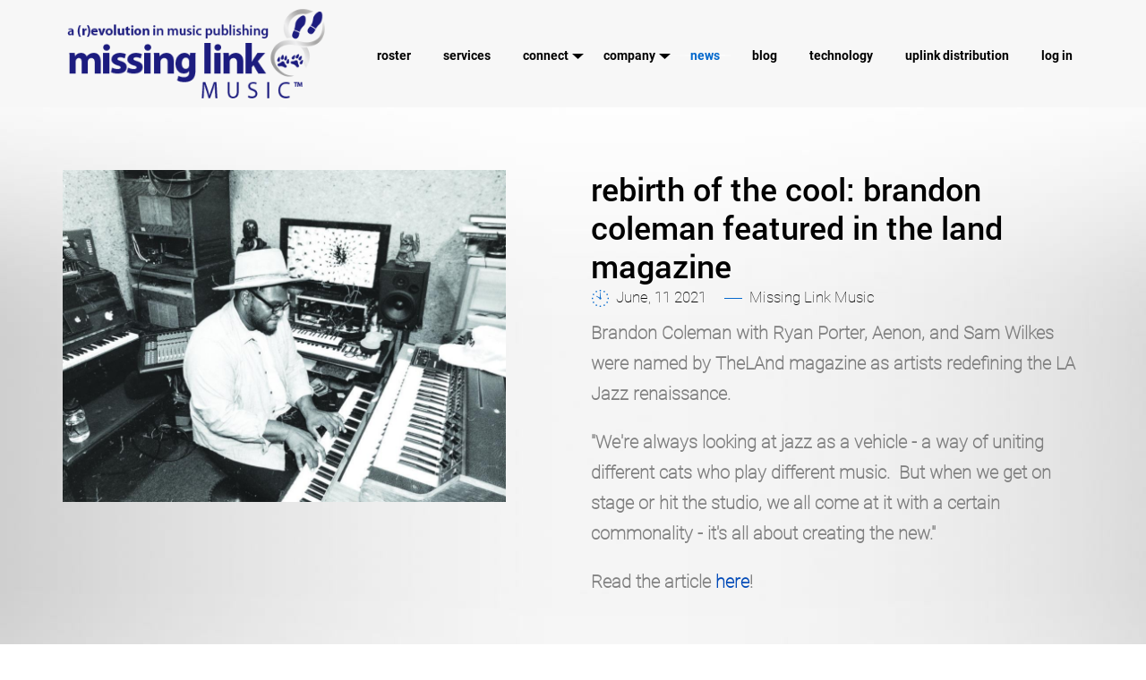

--- FILE ---
content_type: text/html; charset=utf-8
request_url: https://www.missinglinkmusic.com/Topic/239/rebirth-of-the-cool-brandon-coleman-featured-in-the-land-magazine?archive=topics
body_size: 9145
content:
<!DOCTYPE html>
<html>
<head>
<!-- Global site tag (gtag.js) - Google Analytics -->
<script async src="https://www.googletagmanager.com/gtag/js?id=UA-164216854-1"></script>
<script>
  window.dataLayer = window.dataLayer || [];
  function gtag(){dataLayer.push(arguments);}
  gtag('js', new Date());
 
  gtag('config', 'UA-164216854-1');
</script>

    <meta charset="utf-8" />
    <meta name="viewport" content="width=device-width, initial-scale=1.0">
    <title>News - Missing Link Music</title>

    
    <link rel="icon" type="image/png" sizes="32x32" href="/favicon.ico">

    <meta name="description" />
    <meta name="keywords" />
    <link href="/Content/uikit/css/uikit.css" rel="stylesheet"/>
<link href="/Content/validation/validetta.css" rel="stylesheet"/>

    <link href="/Content/front.css" rel="stylesheet"/>

    <script src="/Scripts/modernizr-2.8.3.js"></script>


    
        <script src="https://www.google.com/recaptcha/api.js"></script>
    




<link rel="alternate" hreflang="en" href="https://www.missinglinkmusic.com">
<link rel="alternate" hreflang="es" href="https://es.missinglinkmusic.com">
<script type="text/javascript" src="https://cdn.weglot.com/weglot.min.js"></script>
<script>
    Weglot.initialize({
        api_key: 'wg_7e1b166787f8f6dbdcf9c6a2af8c01038'
    });
</script>



<script>window.pipedriveLeadboosterConfig = {base: 'leadbooster-chat.pipedrive.com',companyId: 14284365,playbookUuid: '25ab4eaf-36a8-4342-9555-28331907a4f5',version: 2};(function () {var w = window;if (w.LeadBooster) {console.warn('LeadBooster already exists');} else {w.LeadBooster = {q: [],on: function (n, h) {this.q.push({ t: 'o', n: n, h: h });},trigger: function (n) {this.q.push({ t: 't', n: n });},};}})();</script><script src="https://leadbooster-chat.pipedrive.com/assets/loader.js" async></script>


</head>
<body>
    <script src="/Scripts/jquery-3.3.1.js"></script>

    <script type="text/javascript">
        var clickeventname = 'ontouchstart' in window ? 'touchstart' : 'click'
        function SetClickEventName() {
            var iOS = /iPad|iPhone|iPod/.test(navigator.userAgent) && !window.MSStream;
            clickeventname = iOS ? 'touchstart' : 'click';
        }
        SetClickEventName();
        //var clickeventname = 'click';
        // ToDo: Handle iOS:
        // ...

        function ConfirmDelete(itemname) {
            return confirm('Are you sure you want to delete this ' + itemname + '?');
        }

        function ShowInProgressOverlay() {
            $("#overlay").fadeIn();
        }
        function HideInProgressOverlay() {
            $("#overlay").fadeOut();
        }

        var esp = false;
        $(window).on("load", function () {
            //if (words_es.findIndex($(".RotatingHeaderWords").text()) > -1) {
            if ($("html").attr("lang") === "es") {
                esp = true;
                //alert(esp);
            }
        });

    </script>
    <div id="overlay" style="display: none;">
        <div class="uk-container uk-flex uk-flex-middle" uk-height-viewport>
            <div class="uk-margin-auto uk-text-center">
                <a href="/"><img alt="Logo" src="/images/logoblue.png" class="Logo uk-position-absolute MarginTop150px MarginLeft52px" /></a>
                <span uk-spinner="ratio: 12" class="BlackC uk-text-bold uk-margin-auto">
                </span>
                <br />
                <h1 id="ProcessingLabel" class="uk-display-block BlackC">Processing, please wait...</h1>
            </div>
        </div>
    </div>
    <script type="text/javascript">
        $("#ProcessingLabel").text("Loading...");
        ShowInProgressOverlay();
        var firstproductsmenushow = false;
        var screenwidth = 0;
        $(window).on('load', function () {
            //alert("abc");
            $(".DesktopNav").show();
            $("#ProcessingLabel").text("Processing, please wait...");
            HideInProgressOverlay();
        });
    </script>
    <div class="uk-offcanvas-content">
        <div id="offcanvas-push" uk-offcanvas="mode: none; overlay: false">
            <div class="uk-offcanvas-bar">
<nav class="MobileMenu uk-margin-xlarge-top uk-margin-large-bottom">
    <div>

        <div class="uk-display-block uk-margin-medium-top">
            <a href="/Home" class="BlackCImp uk-text-lowercase">Home</a>
        </div>


                    <div class="uk-display-block uk-margin-medium-top">
                        <a href="/Roster"  class="BlackCImp uk-text-lowercase">Roster</a>
                    </div>
                    <div class="uk-display-block uk-margin-medium-top">
                        <a href="/Services"  class="BlackCImp uk-text-lowercase">Services</a>
                    </div>
                    <div class="uk-display-block uk-margin-medium-top">
                        <a href="#" class="BlackCImp uk-text-lowercase">Connect</a>
                    </div>
                    <div class="uk-padding-small uk-padding-remove-top uk-padding-remove-right">
                        <div class="uk-display-block uk-margin-medium-top">
                            
                            <a uk-toggle href="#NewsletterModal" class="BlackCImp uk-text-lowercase">Join Our Mailing List</a>
                        </div>
                                <div class="uk-display-block uk-margin-medium-top">
                                    <a href="/Contacts"  class="BlackCImp uk-text-lowercase">Contact Us</a>
                                </div>
                                <div class="uk-display-block uk-margin-medium-top">
                                    <a href="/SongAudit"  class="BlackCImp uk-text-lowercase">Request a Free Song Audit</a>
                                </div>
                                <div class="uk-display-block uk-margin-medium-top">
                                    <a href="/RequestALicense"  class="BlackCImp uk-text-lowercase">Request a License</a>
                                </div>
                    </div>
                    <div class="uk-display-block uk-margin-medium-top">
                        <a href="#" class="BlackCImp uk-text-lowercase">Company</a>
                    </div>
                    <div class="uk-padding-small uk-padding-remove-top uk-padding-remove-right">
                                <div class="uk-display-block uk-margin-medium-top">
                                    <a href="/Team"  class="BlackCImp uk-text-lowercase">Team</a>
                                </div>
                                <div class="uk-display-block uk-margin-medium-top">
                                    <a href="/History"  class="BlackCImp uk-text-lowercase">History</a>
                                </div>
                                <div class="uk-display-block uk-margin-medium-top">
                                    <a href="/Faq"  class="BlackCImp uk-text-lowercase">FAQ</a>
                                </div>
                    </div>
                    <div class="uk-display-block uk-margin-medium-top">
                        <a href="/News"  class="BlackCImp uk-text-lowercase Highlight">News</a>
                    </div>
                    <div class="uk-display-block uk-margin-medium-top">
                        <a href="/SongLink"  class="BlackCImp uk-text-lowercase">Blog</a>
                    </div>
                    <div class="uk-display-block uk-margin-medium-top">
                        <a href="/Technology"  class="BlackCImp uk-text-lowercase">Technology</a>
                    </div>
                    <div class="uk-display-block uk-margin-medium-top">
                        <a href="/Uplink" target=&#39;_blank&#39; class="BlackCImp uk-text-lowercase">Uplink Distribution</a>
                    </div>


        <div class="uk-display-block uk-margin-medium-top">
            <a href="https://clients.missinglinkmusic.com/sessions/new" class="BlackCImp uk-text-lowercase" target="_blank">Log In</a>
        </div>
    </div>
</nav>
                <button class="uk-offcanvas-close BlackCImp" type="button" uk-close></button>
            </div>
        </div>
        <div class="Content">
            <a id="top" name="top"></a>
            
            <script src="/Scripts/jquery.unobtrusive-ajax.min.js"></script>


<nav class="uk-position-absolute DesktopNav" style="display: none;">
    <div class="uk-container ProductsBoundary">
        <div uk-grid >
            <div class="uk-width-2-3 uk-width-auto@m uk-width-auto@l uk-flex uk-flex-middle" uk-scrollspy="cls: uk-animation-fade; repeat: false; delay: 400">
                <a href="/Home"><img alt="Logo" src="/images/logo.png" class="Logo MainLogo" /></a>
            </div>
            <div class="uk-width-expand">

                
                
                <div>
                    
                    <div class="Navigation uk-flex uk-flex-middle">
                        <div uk-grid class="uk-width-expand MarginLeft0">
                            
                        
                        <div class="uk-flex uk-flex-middle uk-flex-right uk-width-expand uk-text-right uk-padding-remove uk-hidden@l">
                            <img class="MenuButton uk-button uk-button-default uk-margin-small-right uk-margin-small-top" uk-toggle="target: #offcanvas-push" src="/images/menubutton.png" />
                        </div>
                        <div class="uk-flex uk-flex-middle uk-flex-right uk-width-expand@m uk-text-right uk-visible@l">

                                        <div class="uk-inline" uk-scrollspy="cls: uk-animation-fade; false: true; delay: 400">
                                            <a href="/Roster"  class="BlackC NavigationItem RobotoBoldFont uk-text-lowercase">Roster</a>
                                        </div>
                                        <div class="uk-inline" uk-scrollspy="cls: uk-animation-fade; false: true; delay: 480">
                                            <a href="/Services"  class="BlackC NavigationItem RobotoBoldFont uk-text-lowercase">Services</a>
                                        </div>
                                        <div class="uk-inline uk-text-left CompanyBoundary">
                                            <a href="#" class="BlackC NavigationItem RobotoBoldFont uk-text-lowercase" uk-scrollspy="cls: uk-animation-fade; repeat: false; delay: 560">Connect <img id="CompanyDropArrow" alt="_" src="/images/yellowarrowdown.png" /></a>
                                            <div uk-dropdown="pos: bottom; offset: 14; animation: uk-animation-slide-left-small; duration: 1000;" class="NavigationDropdown"> 
                                                <ul class="uk-nav uk-dropdown-nav ulDropDownContacts">
                                                    <li>
                                                        
                                                        <a uk-toggle href="#NewsletterModal" class="RobotoBoldFont uk-text-lowercase" >
                                                            Join Our Mailing List
                                                        </a>
                                                    </li>
                                                            <li>
                                                                <a href="/Contacts"  class="RobotoBoldFont uk-text-lowercase ">
                                                                    
                                                                    Contact Us
                                                                </a>
                                                            </li>
                                                            <li>
                                                                <a href="/SongAudit"  class="RobotoBoldFont uk-text-lowercase ">
                                                                    
                                                                    Request a Free Song Audit
                                                                </a>
                                                            </li>
                                                            <li>
                                                                <a href="/RequestALicense"  class="RobotoBoldFont uk-text-lowercase ">
                                                                    
                                                                    Request a License
                                                                </a>
                                                            </li>
                                                </ul>
                                            </div>
                                        </div>
                                        <div class="uk-inline uk-text-left CompanyBoundary">
                                            <a href="#" class="BlackC NavigationItem RobotoBoldFont uk-text-lowercase" uk-scrollspy="cls: uk-animation-fade; repeat: false; delay: 640">Company <img id="CompanyDropArrow" alt="_" src="/images/yellowarrowdown.png" /></a>
                                            <div uk-dropdown="pos: bottom; offset: 14; animation: uk-animation-slide-left-small; duration: 1000;" class="NavigationDropdown"> 
                                                <ul class="uk-nav uk-dropdown-nav">
                                                            <li>
                                                                <a href="/Team"  class="RobotoBoldFont uk-text-lowercase ">
                                                                    Team
                                                                </a>
                                                            </li>
                                                            <li>
                                                                <a href="/History"  class="RobotoBoldFont uk-text-lowercase ">
                                                                    History
                                                                </a>
                                                            </li>
                                                            <li>
                                                                <a href="/Faq"  class="RobotoBoldFont uk-text-lowercase ">
                                                                    FAQ
                                                                </a>
                                                            </li>
                                                </ul>
                                            </div>
                                        </div>
                                        <div class="uk-inline" uk-scrollspy="cls: uk-animation-fade; false: true; delay: 720">
                                            <a href="/News"  class="BlackC NavigationItem RobotoBoldFont uk-text-lowercase Highlight">News</a>
                                        </div>
                                        <div class="uk-inline" uk-scrollspy="cls: uk-animation-fade; false: true; delay: 800">
                                            <a href="/SongLink"  class="BlackC NavigationItem RobotoBoldFont uk-text-lowercase">Blog</a>
                                        </div>
                                        <div class="uk-inline" uk-scrollspy="cls: uk-animation-fade; false: true; delay: 880">
                                            <a href="/Technology"  class="BlackC NavigationItem RobotoBoldFont uk-text-lowercase">Technology</a>
                                        </div>
                                        <div class="uk-inline" uk-scrollspy="cls: uk-animation-fade; false: true; delay: 960">
                                            <a href="/Uplink" target=&#39;_blank&#39; class="BlackC NavigationItem RobotoBoldFont uk-text-lowercase">Uplink Distribution</a>
                                        </div>
                                <div class="uk-inline" uk-scrollspy="cls: uk-animation-fade; false: true; delay: 1040">
                                    <a href="https://clients.missinglinkmusic.com/sessions/new" class="BlackC NavigationItem RobotoBoldFont uk-text-lowercase" target="_blank">Log In</a>
                                </div>
                        </div>
                    </div>
                    </div>
                </div>
                
            </div>
        </div>
    </div>
    
</nav>


            
            
<form action="/Topic/239/rebirth-of-the-cool-brandon-coleman-featured-in-the-land-magazine" id="__AjaxAntiForgeryForm" method="post"><input name="__RequestVerificationToken" type="hidden" value="-BUa1trATAJLfn0nTXFVcHSFsGPobwVwA9HENVHqlgQjbeY1HmyDGrYohUqXeRtiiqnlknh9Odlq4oINMyafiE_GrpMizDlGgpxMVc2Ozko1" /></form>            <a id="target" href="#top" uk-scroll class="BlackC uk-text-center uk-position-absolute uk-position-z-index uk-position-fixed uk-display-inline-block uk-position-bottom-right uk-margin-small-bottom"><span uk-icon="icon: triangle-up; ratio: 3" class="uk-display-block Marginbottom-20px"></span><small>Top</small></a>
            



    <script type="text/javascript">
        $(document).ready(function () {
            $("nav.DesktopNav").removeClass("uk-position-absolute").addClass("GreyNavBackground");
        });
    </script>

<a id="HeaderBottom" name="HeaderBottom"></a>









    <div class="uk-container uk-margin-large-top">
        <div uk-grid class="uk-child-width-1-1@s uk-child-width-1-2@m">
            <div>
                <img alt="Topic Image" src="/Public/News/81bc64439c7c55191eb053d9a9b9d3c5.jpg" uk-sticky="offset: 60; cls-inactive: Width90pImp" style="max-width: 35%;" class="uk-visible@m" />
                <img alt="Topic Image" src="/Public/News/81bc64439c7c55191eb053d9a9b9d3c5.jpg" class="uk-hidden@m" />
            </div>
            <div class="uk-flex uk-flex-middle">
                <div>
                    <div class="uk-text-left uk-margin-remove-top" uk-scrollspy="cls: uk-animation-fade; repeat: false; delay: 400">
                        <h1 class="uk-text-lowercase uk-margin-remove-bottom uk-margin-remove-top BlackC">rebirth of the cool: brandon coleman featured in the land magazine</h1>
                        <h3 class="uk-text-lowercase BlackC uk-margin-remove-top uk-margin-remove-bottom"></h3>
                        <span class="TopicDate">June, 11 2021</span>
                        <span class="TopicAuthor">Missing Link Music</span>
                    </div>
                    <div class="uk-text-left uk-margin-small-top ShowBold" uk-scrollspy="cls: uk-animation-fade; repeat: false; delay: 400">
<p>Brandon Coleman with Ryan Porter, Aenon, and Sam Wilkes were named by TheLAnd magazine as artists redefining the LA Jazz renaissance.</p>

<p>&quot;We&#39;re always looking at jazz as a vehicle - a way of uniting different cats who play different music. &nbsp;But when we get on stage or hit the studio, we all come at it with a certain commonality - it&#39;s all about creating the new.&quot;</p>

<p>Read the article <a target='_blank' href="https://thelandmag.com/rebirth-of-the-cool-la-jazz-renaiasance/">here</a>!</p>
                    </div>
                </div>
            </div>
            
            <div class="uk-width-1-1">
                <div class="uk-text-center uk-margin-medium-top">
                    <a href="/News?archive=topics" class="Button">Back</a>
                </div>
            </div>
        </div>
    </div>
    <script type="text/javascript">
        $(".ShowMoreLinkButton").on(clickeventname, function () {
            $(this).parent().fadeOut();
            $(this).parent().next().fadeIn();
        });
        $(".ShowLessLinkButton").on(clickeventname, function () {
            $(this).parent().fadeOut();
            $(this).parent().prev().fadeIn();
        });
    </script>






        </div>

    <script type="text/javascript">
        $(document).ready(function () {
            $(".BottomNotificationCloseButton").on(clickeventname, function () {
                $(this).parent().fadeOut();
            });

            setTimeout(function () {
                $(".NotificationBar1").fadeIn();
            }, 60000);
            setTimeout(function () {
                $(".NotificationBar2").fadeIn();
            }, 65000);
        });
    </script>






<div class="uk-container uk-text-center" id="LetsTalkButtonDiv">
    <hr class="uk-margin-large-top" />

    <span class="BlackC Bold uk-display-block">your music distribution</span><a class="uk-text-center uk-visible@m" style="margin-top: 80px; margin-left: 160px;" target="_blank" href="https://uplinkmusic.com" ><img alt="UpLinkMusic" src="/images/uplinklogo.png" /></a>

    <span class="BlueC uk-text-lowercase PointerCursor uk-float-right FontLarger" id="LetsTalkButton" ><img alt="Talk Icon" src="/images/homepage/letstalkicon.png" /><br />LET'S TALK</span>
    <span class="BlueC uk-text-lowercase PointerCursor uk-float-right FontLarger" uk-toggle href="#NewsletterModal" ><img alt="Talk Icon" src="/images/homepage/joinourmailinglist.png" /><br />JOIN OUR<br />MAILING-LIST</span>
</div>
<div id="StartConversationFormContainerDiv" style="display: none;">
    <hr class="uk-margin-large-top" />
    <div class="uk-container uk-margin-large-top uk-position-relative">
<form action="/Home/StartConversation" id="StartConversationForm" method="post"><input name="__RequestVerificationToken" type="hidden" value="6wFvkr2HBF7q5gQVUW6fKpq9_A4uvmNgk34U2o8618NYAOquQoPKtdqjBArJVkdylWSsSdynAK7sPWL7DF93gJyKEkSvaZ821Fo3G8HCHi41" />        <div uk-grid>
            <div class="uk-width-1-1@s uk-width-1-5@m uk-margin-auto uk-hidden@m">
                <img alt="Talk Icon" src="/images/homepage/letstalkicon.png" />
                <h1 class="uk-text-lowercase uk-margin-remove-top uk-margin-remove-bottom BlackC">Let's Talk</h1>
            </div>
            <div class="uk-width-1-1@s uk-width-2-5@m">
                <div>
                    <input data-val="true" data-val-length="The field Name must be a string with a maximum length of 256." data-val-length-max="256" data-val-required="The Name field is required." data-validetta="required,minLength[2],maxLength[128]" id="Name" name="Name" placeholder="Full Name*" type="text" value="rebirth-of-the-cool-brandon-coleman-featured-in-the-land-magazine" />
                </div>
                <div>
                    <input data-validetta="required,email,maxLength[128]" id="Email" name="Email" placeholder="Email*" type="text" value="" />
                </div>
                <div>
                    <input data-validetta="maxLength[32]" id="Phone" name="Phone" placeholder="Phone" type="text" value="" />
                    <script type="text/javascript">
                        $(document).ready(function () {
                            $('#Phone').mask('(000) 000-0000');
                        });
                    </script>
                </div>
            </div>
            <div class="uk-width-1-1@s uk-width-2-5@m">
                <div>
                    <select id="SenderCustomerType" name="SenderCustomerType">
                        <option disabled="disabled" selected="selected">Who are you?</option>
                        <option>I’m a songwriter</option>
                        <option>I’m an artist</option>
                        <option>I’m a producer</option>
                        <option>I’m a composer</option>
                        <option>I represent an artist</option>
                        <option>I’m a content creator</option>
                        <option>I’m a label</option>
                        <option>I’m an advertiser</option>
                        <option>I’m an investor</option>
                        <option>Other</option>
                    </select>
                </div>
                <div class="g-recaptcha uk-margin-auto uk-text-left uk-flex uk-flex-left uk-float-left" data-sitekey="6LfzLkcaAAAAAOVHRbYVz-3gEROZMoffSkIWLE8j"></div>
                <input type="submit" value="Start Conversation" class="Button uk-margin-small-top uk-margin-medium-bottom uk-float-right" />
            </div>
            <div class="uk-width-1-1@s uk-width-1-5@m uk-margin-auto uk-visible@m">
                <img alt="Talk Icon" src="/images/homepage/letstalkicon.png" />
                <h1 class="uk-text-lowercase uk-margin-remove-top uk-margin-remove-bottom BlackC">Let's Talk</h1>
            </div>
        </div>
</form>    </div>
</div>
<script type="text/javascript">
    $(document).ready(function () {
        $('#StartConversationForm').validetta(
            {
                bubblePosition: 'bottom',
                bubbleGapTop: 10,
                bubbleGapLeft: -5,
                realTime: true
                , onError: function (event) {
                    //ScrollToContactFormTop();
                }
            });

        $("#LetsTalkButton").on(clickeventname, function () {
            $("#LetsTalkButtonDiv").fadeOut();
            $("#StartConversationFormContainerDiv").fadeIn(); //.show("slow", "slide");
            //UIkit.scroll('body').scrollTo("footer");
        });
    });
</script>





<footer uk-scrollspy="cls: uk-animation-slide-bottom-small; repeat: false; delay: 200" class="uk-margin-medium-top">
    
    
    <div class="BlackBackground" >
        <div class="uk-container">
            <div uk-grid>
                <div class="uk-width-1-1@s uk-width-expand@m uk-flex uk-flex-middle">
                    <div class="uk-margin-small-top">

                            <a class="WhiteC uk-text-lowercase LighterFontRoboto" href="/Home">Home</a>
                                <span class="BlueC">&nbsp;|&nbsp;</span>
                            <a class="WhiteC uk-text-lowercase LighterFontRoboto" href="/Services">Services</a>
                                <span class="BlueC">&nbsp;|&nbsp;</span>
                            <a class="WhiteC uk-text-lowercase LighterFontRoboto" href="/Contacts">Contact Us</a>
                                <span class="BlueC">&nbsp;|&nbsp;</span>
                            <a class="WhiteC uk-text-lowercase LighterFontRoboto" href="/Privacy-Policy">Privacy Policy</a>
                                <span class="BlueC">&nbsp;|&nbsp;</span>
                            <a class="WhiteC uk-text-lowercase LighterFontRoboto" href="/Terms-And-Conditions">Terms & Conditions</a>
                    </div>
                </div>
                <div class="uk-width-1-1@s uk-width-1-6@m uk-text-center uk-text-nowrap">
                    <a href="https://www.facebook.com/missinglinkmusic/" target="_blank" class="uk-margin-remove uk-padding-remove"><img alt="F" src="/images/footer/facebookicon.png" /></a><img alt="|" src="/images/footer/sep02.png" /><a href="https://www.instagram.com/missinglinkmusicpub/" target="_blank" class="uk-margin-remove uk-padding-remove"><img alt="Inst" src="/images/footer/instagramicon.png" /></a>
                </div>
                <div class="uk-width-1-1@s uk-width-expand@m uk-flex uk-flex-middle uk-flex-center@s uk-flex-right@m">
                    <div>
                        <span class="WhiteC LighterFontRoboto">Copyright &copy; 2025 Missing Link Music Company. All rights reserved.</span>
                    </div>
                </div>
            </div>
        </div>
    </div>
</footer>
<a id="footerbottom" name="footerbottom" ></a>
    </div>


    <div id="ModalUiMessage" uk-modal>
        <div class="uk-modal-dialog uk-margin-auto-vertical">
            <button class="uk-modal-close-outside" type="button" uk-close></button>
            <div class="uk-modal-header">
                <h4 class="uk-modal-title BlackC">Message</h4>
            </div>
            <div class="uk-modal-body">
                <p id="pModalUiMessageText" class="BlackC"></p>
            </div>
            <div class="uk-modal-footer uk-text-right">
                
                <button class="Button uk-modal-close" type="button">Close</button>
            </div>
        </div>
    </div>


    <div id="NewsletterModal" uk-modal>
        <div class="uk-modal-dialog uk-margin-auto-vertical">
            <button class="uk-modal-close-outside" type="button" uk-close></button>
            <div class="uk-modal-header">
                <h3 class="BlackC uk-text-lowercase">Join Our Mailing List</h3>
            </div>
            <div class="uk-modal-body">
                
                <!-- Begin Mailchimp Signup Form -->
                <link href="//cdn-images.mailchimp.com/embedcode/classic-10_7.css" rel="stylesheet" type="text/css">
                <style type="text/css">
	                #mc_embed_signup{background:#fff; clear:left; font:14px Helvetica,Arial,sans-serif; }
	                /* Add your own Mailchimp form style overrides in your site stylesheet or in this style block.
	                   We recommend moving this block and the preceding CSS link to the HEAD of your HTML file. */
                </style>
                <div id="mc_embed_signup">
                <form action="https://missinglinkmusic.us10.list-manage.com/subscribe/post?u=560e639c921d024792d2cc159&amp;id=4a740d6153" method="post" id="mc-embedded-subscribe-form" name="mc-embedded-subscribe-form" class="validate" target="_blank" novalidate>
                    <div id="mc_embed_signup_scroll">
	                
                <div class="indicates-required"><span class="asterisk">*</span> indicates required</div>
                <div class="mc-field-group">
	                <label for="mce-EMAIL">Email Address  <span class="asterisk">*</span>
                </label>
	                <input type="email" value="" name="EMAIL" class="required email" id="mce-EMAIL">
                </div>
                <div class="mc-field-group">
	                <label for="mce-FNAME">First Name </label>
	                <input type="text" value="" name="FNAME" class="" id="mce-FNAME">
                </div>
                <div class="mc-field-group">
	                <label for="mce-LNAME">Last Name </label>
	                <input type="text" value="" name="LNAME" class="" id="mce-LNAME">
                </div>
	                <div id="mce-responses" class="clear">
		                <div class="response" id="mce-error-response" style="display:none"></div>
		                <div class="response" id="mce-success-response" style="display:none"></div>
	                </div>    <!-- real people should not fill this in and expect good things - do not remove this or risk form bot signups-->
                    <div style="position: absolute; left: -5000px;" aria-hidden="true"><input type="text" name="b_560e639c921d024792d2cc159_4a740d6153" tabindex="-1" value=""></div>
                    <div class="clear"><input type="submit" value="Subscribe" name="subscribe" id="mc-embedded-subscribe" class="button"></div>
                    </div>
                </form>
                </div>
                <script type='text/javascript' src='//s3.amazonaws.com/downloads.mailchimp.com/js/mc-validate.js'></script><script type='text/javascript'>(function($) {window.fnames = new Array(); window.ftypes = new Array();fnames[0]='EMAIL';ftypes[0]='email';fnames[1]='FNAME';ftypes[1]='text';fnames[2]='LNAME';ftypes[2]='text';}(jQuery));var $mcj = jQuery.noConflict(true);</script>
                <!--End mc_embed_signup-->

            </div>
            
        </div>
    </div>


    <script src="/Content/uikit/js/uikit.min.js"></script>
<script src="/Content/uikit/js/uikit-icons.min.js"></script>
<script src="/Content/validation/validetta.min.js"></script>
<script src="/Content/plugins/jquery.mask.min.js"></script>

    

    <script type="text/javascript">
        function ScrollToContactFormTop() {
            //UIkit.scroll('body').scrollTo("#ContactFormTop");
            //UIkit.scroll('body');
            $("#pModalUiMessageText").html('Please fill-in the required fields first.');
            UIkit.modal("#ModalUiMessage").show();
        }

        function SetScreenWidthValue(elm) {
            var win = $(elm); //this = window
            screenwidth = win.width();
        }
        $(window).on("resize", function () {
            var win = $(this); //this = window
            if (win.height() <= 1600) {
                $(".NavigationDropdownProducts").css("min-width", $(".Navigation").outerWidth());
                // for <= 1580px; show mobile menu.
            }
            firstproductsmenushow = false;
            SetScreenWidthValue(this);
        });
        $(document).ready(function () {
            $(window).resize();
        });
    </script>
    <script type="text/javascript">
        function ShowHideToTopButton() {
            $("#target").removeClass("WhiteCImp");
            if ($(window).scrollTop() + $(window).height() >= ($(document).height() - 180)) {
                $("#target").addClass("WhiteCImp");
                //alert("bottom");
            }
            else if ($(window).scrollTop() >= 280) {
                $("#target").addClass("uk-display-inline-block").fadeIn("slow");
            }
            else {
                $("#target").removeClass("uk-display-inline-block").fadeOut("slow");
            }
        }
        $(document).ready(function () {
            ShowHideToTopButton();

            $(window).scroll(function (e) {
                ShowHideToTopButton();
            });
        });
    </script>

</body>
</html>


--- FILE ---
content_type: text/html; charset=utf-8
request_url: https://www.google.com/recaptcha/api2/anchor?ar=1&k=6LfzLkcaAAAAAOVHRbYVz-3gEROZMoffSkIWLE8j&co=aHR0cHM6Ly93d3cubWlzc2luZ2xpbmttdXNpYy5jb206NDQz&hl=en&v=TkacYOdEJbdB_JjX802TMer9&size=normal&anchor-ms=20000&execute-ms=15000&cb=4prarloznp1r
body_size: 46371
content:
<!DOCTYPE HTML><html dir="ltr" lang="en"><head><meta http-equiv="Content-Type" content="text/html; charset=UTF-8">
<meta http-equiv="X-UA-Compatible" content="IE=edge">
<title>reCAPTCHA</title>
<style type="text/css">
/* cyrillic-ext */
@font-face {
  font-family: 'Roboto';
  font-style: normal;
  font-weight: 400;
  src: url(//fonts.gstatic.com/s/roboto/v18/KFOmCnqEu92Fr1Mu72xKKTU1Kvnz.woff2) format('woff2');
  unicode-range: U+0460-052F, U+1C80-1C8A, U+20B4, U+2DE0-2DFF, U+A640-A69F, U+FE2E-FE2F;
}
/* cyrillic */
@font-face {
  font-family: 'Roboto';
  font-style: normal;
  font-weight: 400;
  src: url(//fonts.gstatic.com/s/roboto/v18/KFOmCnqEu92Fr1Mu5mxKKTU1Kvnz.woff2) format('woff2');
  unicode-range: U+0301, U+0400-045F, U+0490-0491, U+04B0-04B1, U+2116;
}
/* greek-ext */
@font-face {
  font-family: 'Roboto';
  font-style: normal;
  font-weight: 400;
  src: url(//fonts.gstatic.com/s/roboto/v18/KFOmCnqEu92Fr1Mu7mxKKTU1Kvnz.woff2) format('woff2');
  unicode-range: U+1F00-1FFF;
}
/* greek */
@font-face {
  font-family: 'Roboto';
  font-style: normal;
  font-weight: 400;
  src: url(//fonts.gstatic.com/s/roboto/v18/KFOmCnqEu92Fr1Mu4WxKKTU1Kvnz.woff2) format('woff2');
  unicode-range: U+0370-0377, U+037A-037F, U+0384-038A, U+038C, U+038E-03A1, U+03A3-03FF;
}
/* vietnamese */
@font-face {
  font-family: 'Roboto';
  font-style: normal;
  font-weight: 400;
  src: url(//fonts.gstatic.com/s/roboto/v18/KFOmCnqEu92Fr1Mu7WxKKTU1Kvnz.woff2) format('woff2');
  unicode-range: U+0102-0103, U+0110-0111, U+0128-0129, U+0168-0169, U+01A0-01A1, U+01AF-01B0, U+0300-0301, U+0303-0304, U+0308-0309, U+0323, U+0329, U+1EA0-1EF9, U+20AB;
}
/* latin-ext */
@font-face {
  font-family: 'Roboto';
  font-style: normal;
  font-weight: 400;
  src: url(//fonts.gstatic.com/s/roboto/v18/KFOmCnqEu92Fr1Mu7GxKKTU1Kvnz.woff2) format('woff2');
  unicode-range: U+0100-02BA, U+02BD-02C5, U+02C7-02CC, U+02CE-02D7, U+02DD-02FF, U+0304, U+0308, U+0329, U+1D00-1DBF, U+1E00-1E9F, U+1EF2-1EFF, U+2020, U+20A0-20AB, U+20AD-20C0, U+2113, U+2C60-2C7F, U+A720-A7FF;
}
/* latin */
@font-face {
  font-family: 'Roboto';
  font-style: normal;
  font-weight: 400;
  src: url(//fonts.gstatic.com/s/roboto/v18/KFOmCnqEu92Fr1Mu4mxKKTU1Kg.woff2) format('woff2');
  unicode-range: U+0000-00FF, U+0131, U+0152-0153, U+02BB-02BC, U+02C6, U+02DA, U+02DC, U+0304, U+0308, U+0329, U+2000-206F, U+20AC, U+2122, U+2191, U+2193, U+2212, U+2215, U+FEFF, U+FFFD;
}
/* cyrillic-ext */
@font-face {
  font-family: 'Roboto';
  font-style: normal;
  font-weight: 500;
  src: url(//fonts.gstatic.com/s/roboto/v18/KFOlCnqEu92Fr1MmEU9fCRc4AMP6lbBP.woff2) format('woff2');
  unicode-range: U+0460-052F, U+1C80-1C8A, U+20B4, U+2DE0-2DFF, U+A640-A69F, U+FE2E-FE2F;
}
/* cyrillic */
@font-face {
  font-family: 'Roboto';
  font-style: normal;
  font-weight: 500;
  src: url(//fonts.gstatic.com/s/roboto/v18/KFOlCnqEu92Fr1MmEU9fABc4AMP6lbBP.woff2) format('woff2');
  unicode-range: U+0301, U+0400-045F, U+0490-0491, U+04B0-04B1, U+2116;
}
/* greek-ext */
@font-face {
  font-family: 'Roboto';
  font-style: normal;
  font-weight: 500;
  src: url(//fonts.gstatic.com/s/roboto/v18/KFOlCnqEu92Fr1MmEU9fCBc4AMP6lbBP.woff2) format('woff2');
  unicode-range: U+1F00-1FFF;
}
/* greek */
@font-face {
  font-family: 'Roboto';
  font-style: normal;
  font-weight: 500;
  src: url(//fonts.gstatic.com/s/roboto/v18/KFOlCnqEu92Fr1MmEU9fBxc4AMP6lbBP.woff2) format('woff2');
  unicode-range: U+0370-0377, U+037A-037F, U+0384-038A, U+038C, U+038E-03A1, U+03A3-03FF;
}
/* vietnamese */
@font-face {
  font-family: 'Roboto';
  font-style: normal;
  font-weight: 500;
  src: url(//fonts.gstatic.com/s/roboto/v18/KFOlCnqEu92Fr1MmEU9fCxc4AMP6lbBP.woff2) format('woff2');
  unicode-range: U+0102-0103, U+0110-0111, U+0128-0129, U+0168-0169, U+01A0-01A1, U+01AF-01B0, U+0300-0301, U+0303-0304, U+0308-0309, U+0323, U+0329, U+1EA0-1EF9, U+20AB;
}
/* latin-ext */
@font-face {
  font-family: 'Roboto';
  font-style: normal;
  font-weight: 500;
  src: url(//fonts.gstatic.com/s/roboto/v18/KFOlCnqEu92Fr1MmEU9fChc4AMP6lbBP.woff2) format('woff2');
  unicode-range: U+0100-02BA, U+02BD-02C5, U+02C7-02CC, U+02CE-02D7, U+02DD-02FF, U+0304, U+0308, U+0329, U+1D00-1DBF, U+1E00-1E9F, U+1EF2-1EFF, U+2020, U+20A0-20AB, U+20AD-20C0, U+2113, U+2C60-2C7F, U+A720-A7FF;
}
/* latin */
@font-face {
  font-family: 'Roboto';
  font-style: normal;
  font-weight: 500;
  src: url(//fonts.gstatic.com/s/roboto/v18/KFOlCnqEu92Fr1MmEU9fBBc4AMP6lQ.woff2) format('woff2');
  unicode-range: U+0000-00FF, U+0131, U+0152-0153, U+02BB-02BC, U+02C6, U+02DA, U+02DC, U+0304, U+0308, U+0329, U+2000-206F, U+20AC, U+2122, U+2191, U+2193, U+2212, U+2215, U+FEFF, U+FFFD;
}
/* cyrillic-ext */
@font-face {
  font-family: 'Roboto';
  font-style: normal;
  font-weight: 900;
  src: url(//fonts.gstatic.com/s/roboto/v18/KFOlCnqEu92Fr1MmYUtfCRc4AMP6lbBP.woff2) format('woff2');
  unicode-range: U+0460-052F, U+1C80-1C8A, U+20B4, U+2DE0-2DFF, U+A640-A69F, U+FE2E-FE2F;
}
/* cyrillic */
@font-face {
  font-family: 'Roboto';
  font-style: normal;
  font-weight: 900;
  src: url(//fonts.gstatic.com/s/roboto/v18/KFOlCnqEu92Fr1MmYUtfABc4AMP6lbBP.woff2) format('woff2');
  unicode-range: U+0301, U+0400-045F, U+0490-0491, U+04B0-04B1, U+2116;
}
/* greek-ext */
@font-face {
  font-family: 'Roboto';
  font-style: normal;
  font-weight: 900;
  src: url(//fonts.gstatic.com/s/roboto/v18/KFOlCnqEu92Fr1MmYUtfCBc4AMP6lbBP.woff2) format('woff2');
  unicode-range: U+1F00-1FFF;
}
/* greek */
@font-face {
  font-family: 'Roboto';
  font-style: normal;
  font-weight: 900;
  src: url(//fonts.gstatic.com/s/roboto/v18/KFOlCnqEu92Fr1MmYUtfBxc4AMP6lbBP.woff2) format('woff2');
  unicode-range: U+0370-0377, U+037A-037F, U+0384-038A, U+038C, U+038E-03A1, U+03A3-03FF;
}
/* vietnamese */
@font-face {
  font-family: 'Roboto';
  font-style: normal;
  font-weight: 900;
  src: url(//fonts.gstatic.com/s/roboto/v18/KFOlCnqEu92Fr1MmYUtfCxc4AMP6lbBP.woff2) format('woff2');
  unicode-range: U+0102-0103, U+0110-0111, U+0128-0129, U+0168-0169, U+01A0-01A1, U+01AF-01B0, U+0300-0301, U+0303-0304, U+0308-0309, U+0323, U+0329, U+1EA0-1EF9, U+20AB;
}
/* latin-ext */
@font-face {
  font-family: 'Roboto';
  font-style: normal;
  font-weight: 900;
  src: url(//fonts.gstatic.com/s/roboto/v18/KFOlCnqEu92Fr1MmYUtfChc4AMP6lbBP.woff2) format('woff2');
  unicode-range: U+0100-02BA, U+02BD-02C5, U+02C7-02CC, U+02CE-02D7, U+02DD-02FF, U+0304, U+0308, U+0329, U+1D00-1DBF, U+1E00-1E9F, U+1EF2-1EFF, U+2020, U+20A0-20AB, U+20AD-20C0, U+2113, U+2C60-2C7F, U+A720-A7FF;
}
/* latin */
@font-face {
  font-family: 'Roboto';
  font-style: normal;
  font-weight: 900;
  src: url(//fonts.gstatic.com/s/roboto/v18/KFOlCnqEu92Fr1MmYUtfBBc4AMP6lQ.woff2) format('woff2');
  unicode-range: U+0000-00FF, U+0131, U+0152-0153, U+02BB-02BC, U+02C6, U+02DA, U+02DC, U+0304, U+0308, U+0329, U+2000-206F, U+20AC, U+2122, U+2191, U+2193, U+2212, U+2215, U+FEFF, U+FFFD;
}

</style>
<link rel="stylesheet" type="text/css" href="https://www.gstatic.com/recaptcha/releases/TkacYOdEJbdB_JjX802TMer9/styles__ltr.css">
<script nonce="8b8mThcWTLaLDRpAfTWkWQ" type="text/javascript">window['__recaptcha_api'] = 'https://www.google.com/recaptcha/api2/';</script>
<script type="text/javascript" src="https://www.gstatic.com/recaptcha/releases/TkacYOdEJbdB_JjX802TMer9/recaptcha__en.js" nonce="8b8mThcWTLaLDRpAfTWkWQ">
      
    </script></head>
<body><div id="rc-anchor-alert" class="rc-anchor-alert"></div>
<input type="hidden" id="recaptcha-token" value="[base64]">
<script type="text/javascript" nonce="8b8mThcWTLaLDRpAfTWkWQ">
      recaptcha.anchor.Main.init("[\x22ainput\x22,[\x22bgdata\x22,\x22\x22,\[base64]/MjU1OmY/[base64]/[base64]/[base64]/[base64]/bmV3IGdbUF0oelswXSk6ST09Mj9uZXcgZ1tQXSh6WzBdLHpbMV0pOkk9PTM/bmV3IGdbUF0oelswXSx6WzFdLHpbMl0pOkk9PTQ/[base64]/[base64]/[base64]/[base64]/[base64]/[base64]/[base64]\\u003d\x22,\[base64]\x22,\[base64]/Dv8K9w4ERwqjDiQNQwpXDsMOXV8K/flFwUk0nw411U8KNwoHDpmVTCsKZwoAjw78YDXzCsXdfe2kBADvCpUFXagXDsTDDk2N4w5/DnU5/w4jCv8KnQ2VFwofCosKow5FDw5N9w7RQQMOnwqzClAbDmlfCgVVdw6TDt1rDl8KtwqQUwrk/Y8KGwq7CnMO5wotzw4klw7LDgBvCkCFSSA/[base64]/DsDRuwpJqN1TCvMKcw7jDlcORX2XCqC3CtsKVHsO6PXskwoPDgsOOwozCvmEuDcOROMOAwpXCvmzCujXDk0XCmzLCpC1mAMK0M0V2Cgguwpp8e8OMw6cXccK/YzYSamLDiDzClMKyFRfCrAQ4LcKrJV/Du8OdJVHDq8OJQcOMEBguw4vDisOidRTCkMOqf0jDvVs1wqdxwrpjwqU+wp4jwq41e3zDm3PDuMODIycIMCbCgMKowrkGJUPCvcObah3CuRLDm8KOI8K2CcK0CMO/w4NUwqvDsmbCkhzDkTI/w7rCpsKqTQxgw51uasOocMOSw7JTD8OyN31hXmN+wpkwGz3CpzTCsMOQTlPDq8O1wqTDmMKKJRcWwqjCt8OEw43CuX/CthsAWRpzLsKIPcOnIcOdbMKswpQswojCj8O9DMKoZA3DtjUdwr4VeMKqwozDm8KDwpEgwr5bAH7Cjm7CnCrDrnnCgQ9FwpAXDR0lLnVfw7oLVsKAwpDDtE3ChMOOEGrDijjCuQPCunpIYkkQXzkew5RiA8KHZ8O7w45rdG/Co8Oow5HDkRXChsOCUQttUW7DisK5wqE5w4UYwovDrkpjacKEOMKwUVvCimk+wqzDmMOYwo4rwr9vUsOlw7trw68iwrM1QcKBw4HCvcO4HcKsFE/Cgh1Mwo7CqgLDhcKCw684MMK4wr7CuQkdRXHDhwFMSGPDgmNEw7fCsMOiw5h5UAU/KMO/wqrCl8OgVcK1w616wolwZMOawpgldsKzIBUzAG9Gwq/[base64]/P0nDmXrCintBwrkMfSrCkcKZw4h0S8O4w5fCjy/ClE/CghsvXsOZaMK8RcOIBRM+BHlrwrYkworCtlYjBMOxwofDrsKyw4VOVcOILMKkw6APwo1iDcKEw7zDnAbDuGXCncObbirCksKSEsKfwoHCqGo/[base64]/DpzvDosO6dsORGS7Ck8OYVTrCgcK/[base64]/Cgklywqs3ZETDuxbCtsKkw6LCt0/CqxvDjQ9adMKZwpXCiMKtw6jCjjk+w6/[base64]/IFXDmnYpwqUbwrRqwqpIS1/CqybDlizDsALCgjbDl8OrMnpsWB5hwoDCr2ppwqPCvMKDwqMbw5jDlcO/eHQow4RVwpNbUMKOCHrCpwfDlsOuf3diEELDkMKbZiDCrFsBw49jw4oaOREdFUjCmcO+UlfCsMK1ScKSdsOZw7AJbMK2UFoEw77DrmjDiDsAw6IZRAhTw4VbwobDugzDhDI5L0R7w6TDhsK7w6E6wqkJMMK+wrt/wpPCj8Oxwq/DmxPCgMOdw6nCpxBWNCbCqMKCw7dcUcODw6JYwrDChiZBwq99T1ZZGsOuwpl2w5PCmcKww5ZcccK3Y8O3aMKsGlhGw5EDw43Cj8Ouw7nCjXHCpU5MP3s6w67CjBwLw4NYCMOBwoBeSsKSGUVHenxzT8KzwqTDlHwuAMKnw5FfQMOVXMKtwqzDgiYJw7/Cl8OAwpZMwo1GecKNwpXDgALCrcKhw47DpMOYX8OBYxPDuVbCiBfDtsOdw4LDt8Oxw59twrsbw5rDjmTCtcObwoPCgw7DgsKhIng/w503w4luBsKzwqRMZMOLw4/CkgnDo3nDj2kWw41kwovDvBXDjsKtQMOVwrbCpcKTw6MRcjTDuglAwq9ZwopSwqZqw6ptBcO0GwfClcOww4DDtsKGc2YNwp9uRyl6w6DDoyzDmGduWcO0C17DhijDpsK8wqvDnQgmw6XCp8KEw5ErfsK8wqDDoy/Dg0vDhCc+wq7DllzDnHdUHMOkCcKzwqjDuyHCnSvDgMKBwrgTwoRJN8Kiw58dw4UfT8K8wp0kDMOTf1hiPcO5N8OkTVxgw5URw6fCuMOtwrh9wr/CizTCryJfdlbCrQPDg8Kiw4lRw5jDsCTCkm4Mw4LCscOew53Crz1OwoTDnlfCu8KFbsKQw5TDuMKdwrvDpkwvwoFXworDtsOzAcKmwobCrz4SAA9oFsKKwqJPRjYewplHR8Kzw6zCtMO9EVbDscO/X8ONAMKrF1QMwo3Cj8KseFXChcKPMU7ChsOnUcK1woskbWrCr8KPwrPDucOGdcKaw6cgw7B3XggIG016w6PDocOoeVJPN8Kww4vCvsOGw6Rjwr/DkHVBHcKsw7BPKxTCssKAw6HDp1vCpTTCmMKLwqRXYQQqw40Awr3CjsKgw4dXw4/DhwJhw4/Cs8OIAgFVwohpw64zwqApwq9wdMOuw5NXQGAmRVfCsk0CJlgnwqPDlkFnEXHDuwvDqMO6NMK1f1bChjl5LMKtw67Cpy06wqjCjy/[base64]/eCodwrLCq1cxZsOYMj5+w4lQwrHCsU/DpmDDp07DocOHwpUPwqpKwoHCqMK4ZcOaKmfCu8KcwqcRw4pXw5pQw4Fpw6h3wq0Aw5B+JBgDwrp7P2c/Qx3ChEgYw5HDn8KYw5jCvMKVF8OBbcO1wrBXw51nKEjClSZIKl4Mw5XDjTUzwr/[base64]/w6bDgsKAwod1wph+w4VYFMKUw6A4H8KTw7Q+G03CtxlTFC7DqEDCtF1/wqzCjx/DoMKsw7jCpCUedcKie203VMKlXcO8wrjCkcObw7Y+wr3Ch8OzcRDDlF1AwqrDsVxBbsKmwqVQwo7CpwHCoAdoWDFkwqTDocOtwoQ1wpccw7/DusKaIhLDl8K6wr4bwpMUFsOATx/CtsOlwqHCucObwrrDuUcNw7jDiT4/wr5LVRzCucOKcSBffS84OsOmUcO/GzZlN8KtwqfDj2ZtwpApHlTDlzN3w4jClFPDucKoLCB7w5vChV9wwqHCuCtEbWXDqBfCmxbCmMKRwqfDqcO/bHnDhivDi8OaDRlmw7nCpih4wpsyUsK4GsOiYjNgw4VhVsKASEgswq4Mwq/DqMKHNsK7dSvChSrCrgzDtWrDmsKRw5jCusOWw6JSRsO+fSNZQwwCMiTCuHnCqxfChFbDrXZaKMKUHsOAwpLCpBPDumfDpMKeQRbDl8KrIMOcwq3Dh8KwTcOGEsKvwp9FP1sIw47DlX/DqMKew7/[base64]/SMKCw5PCmcKwSXlRFnPDhsOBa8KFLmUYeV/DqsOQOW9NPk8awq1aw4oKJ8O0woBaw4vDijheRknCmMKCw5EBwpUFFAk1w6nDhsOXE8KbegPCuMKfw7zCgcK3w6nDqMKOwqXDpw7Dp8KRwocFwoPClsKaUlzCgB1/TMKcwpXDqMOFwqw4w6V8eMO3w5hLHsOfZsOjw4DDuTVXw4PDjcOcU8OEwp5NIAAcwrIzwqrCpcO1wpTDph3DsMKgM0bDrMK1w5LDtGYKwpUPwpVsCcKNw6cWw6fCulsWHD5/wpDCgU3Cmi1bwrk2woTCssKVLcOhw7AFw7xULsOcw55gw6MUwoTDlQ3CmcKgw4YEJX1Wwpk1JSjDk2bDs1RXGBhcw74JMzZDwoETfsO5bMKjwofDrWXDmcKDwprDu8K+wopjNA/CmVp1wo8iPsO+wqfCp20tI0nDmsKLF8OEdQI/w6LCmBXCgWhDwodsw5jChMKdY2x5O35ua8O/[base64]/CqMKZcidpwrQgLhfDsEjDh0DCmsK1Dix+wpPDun7ChcOXw7/Du8KyIzgtSMOEwpHCpBTDlMKICUUGw7smw5zDmQDDu0JjV8OXwrjCnsOJBmnDp8OHTCnDo8OiZwbCnMKaTGnDgzgWDMKZGcOOwr3CusOfwoLClm/[base64]/w5/Cpxptw5Z6fxdOdRpRPcO9VMOTwrJSw7vDtsK/wop6I8KGwphlJ8OxwowrDzwswrVuw5jCgcKjccOLwqzDmMKkw6jCs8KzJGMySn3CiX8hb8OgwqbDtWjDjzjDjEfChcKywoACGQ/DmC/DjsKTbsOow6cQw5BRw7zCgsKVw5leQibDkE1uIX4KwrPDtsOkDsO1wrDChRh7wpM6DD/DucOYUMOdMsKrVMKtw5TCsFR4w6PCi8KfwrZ1wqzCqRnDj8K8csOaw5Zvw7LCty3ClVh7ZwnCkMKjwoNTQG3Ck0nDpcKlcm3DpAQ1YivDtCbChsOXw6YPHxZNVcOfw7/CkVcDwpTCssO1w5Agwp1lwpIMwow6acKewpvCnsKEw7UHK1d2c8OLZzjCgsK7DMKqw48zw4AVwrlRRmQvwrjCqMKUwqXDrk81w4F9wphww7Quwo7Cgh7CoxLDkcKHQhLCm8KUfXHCg8KnMHHCtsKVRVdPVmlOwp3DuTU8woQ0w6hmw7o+w79MZB/Ci2YvGMOAw6XDs8O/S8KfaTvDonEyw78gwrrCjMOcMkVBw7DDqsKue0rDu8KPwqzCmjDDiMOPwrEKNsKZw6lfbn3DgsKXwobDnB7CrinDncOkK1fCosOcVV/DosKdwpJmwpfCmC8FwpvCv03CoxTChsOcwqHClCgkwrjCuMOawovCgWnDp8Krwr7DisO5bcKCHSgUBcKae0hVbQYgw5lawpjDtwbDgX/Dm8ObSQ/DnxrCtsOqOMKhwo7CmsOJw6wQw4vDu1bCtkB1Tnkzw5TDpj/DjMOrw7nCisKoR8Ktw5xUZBVHwpgrH2ZsKTZLOcOdIlfDmcKocRMswrADw6XDssKQUsK3NRPCoQ5iw5siB2nCuF4YW8OUwrDDvUzCsURmYMOtLwMqw43CkHoKwp1pVMKIwoDDnMOzAsO1wp/CkkLCqDNGwrxvw4/ClsOTwok5FMKgw53CksKrwogTe8KJVMOidlnCkDPDs8KewrpGFsOSM8K6wrZ0J8OXwo7Dl3sAwrzDjmXDgBZHIgtUwowFOMK8wrvDgEjDmcK6wqrDrAhGKMOnWsKhOE/[base64]/CvcOfZsObwqTCo0HCkcKDDMKyw4QoPB0BfcOLw5h3Kh/DvMK4D8Kcw6DCpGosWi/[base64]/[base64]/L3HDvMKzW8K2w43Cn1YzJ3XDv8KNYF3CgU9jw6bCocKLU3zDu8OUwogZwqQlZsK8bsKPWnTCilzCoSEXw7ViZ23DvcOTwozChMOtw4fDmcORw4EHw7Fgw5/CmcOow4PCicOyw4Ixw6XDgkjCmUJDworDhMK9w53CmsKswonDn8OuLHXDj8OqXHdSdcO3K8KNXlbCvMK1wqocwpXCq8ObwqLDjy9GRMKvTcKjwq7Cj8KuMAvCkAdBw6PDm8KXwq/Dp8Kiwrgtw7kkwrfChcOVwrDDjsKEH8KWQT7Dl8KCD8KKcB/DmMK4G2jCl8OAXE/Cn8KrPcOpRcOJw5Ymw4UPwqFBwrTDpSvCvMO2WMOiw7/DnVTDigQ5VCnDqGlNVVHDm2XClkTDvW7DucK/w5UywoXCqsKAw5s1w746AVYxwox2McOZcsK1HMKLwoVfw5sLwq/DignDiMKgE8K7w6DDoMOMw7h/RW3CuhrCoMOwwpjDrCcYWyhawpZTBcKbw71rfMORwqMOwpx0TMO7HwxAwonDmsKCMcOww4BTOgfCuybCmkHCjnEFax7Cq2/DocOBbkFbw4xnwpLCth9wRQkOSMKDBnnCkMOhZcOHwo5rYsOnw7Mjw77DsMOnw6Efw7wpw5ZdXcKew7UvAnrCiQZMwodhw4HChMO8ZkgbacKWMwvDoi/CoyFYVgYdw44kwrfDnz/CvyXDvWMuw5TCpmbCgE5QwqlSw4LDjifDjsK8w4M5DxdFMcKbw6LCq8OIw67DkMOHwpHCoEN/RcOhwqBYw6PDrMK4AVV/w7PDp3B+bsKUw77DpMKbGsKvwpcvCcO1E8KkMW0Aw4IoNMOaw6LDnTHCv8OAfjItfhwawqzClVR/w7HCrAZZAMKywos6FcO4wpvCkQrDncKAwrXCqVlBNTnDsMKROEbDh0pmPH3DrMOXwozDncOFwqvCv2LCgMK9ACfCkMKpwo4sw4fDsE95w6U/QsKVcsOlw6/Du8KiQR5uw5PDhFUUXjchP8KUw6AQdcO5wofDmnbDkT9aT8OiIAPCh8OLwpzDiMKbwofDqxhqaytxYSVkCcKhw61ZXk3DkcKdAMOaZjLCiVTCnWrCisKuw7DCmXTDrMK/wq3Ds8OFMsOJYMOZJlXCgVgRVcKiw4DDtMKkwrPDvMKlw4Yuwrh1w6DClsK5WsKWw4zCrXDCicObcXXCg8Knwp4zFyjCmsKIFMOoOcK1w7XCjMKbQDDCsQ7CjsKBw5J4wqVpw5UmJEUrARtZwrLCqTTCrihfSAVuw4scfw5/RcOtJXtMw6Y1CR0IwrVxcsKecMKhWzjDij3Di8KDw7/CqmvClMOFBj51NlzCl8K7w5DDrMKDQ8ORKsOkw6/[base64]/w4dVYsORw7HDmipGwp4ywoLCpHx0acOuw67DpcOgKcOKwqzDmMKCWMOMwrzCoTF7W2csUAjClcKow5k+IsKnBDtJwrHCrHzDsk3DnAA7NMKqw605A8KrwrUxwrDDo8OVKj/[base64]/DrcOKY1TCq8K5CMO1w67DhMKSwr4qwoo9HgvDr8KaYQrCiRbCt3trUEFaUcOlw4fCjUliGFvDv8KmJcOJHMOcSzAoFRkoNFbCnTXCmMKfw7rCuMK8wrlNw4DDnwfChwHCrB/CscOXw7HCksO/[base64]/w5nDusKpwqU8wpkfwqHDi0vDqjbCgsKKwo/DjjrCuEjDtcO3wqQFwqppwp5XNsOlwo/DjHYXfcKOwpcYIsOlJMKxT8K4chItOsKpC8OgalMiUWRIw5liw5vDp14CRsO+LXkPwrlQOGPCpQbDsMOFwqcsw6PCvcKswoXCoWfDl0FrwqY6PMODw7xhwqTDg8KaJsOWw7PCrTlZw7lLD8KSwrAZXH81w4LDrMKCRsOhw7kAeA7CssOIUcK/w73CjMOkw79/J8OFwoPCvsK7U8KUWhvCoMObwrbCpyDDsQXCqMKGwoHCs8O9VcO4woDCnsKVXGTCrF/[base64]/bMKjwq5ywoY5w5NmwrMhLlPDsR3DjcKpDsKCw4UMVMKCwrPCgsO2w64uwpggZRItw4XDl8OWBzNDYRHCpcOmw7wnw6Q3Xnclw4nCiMOBwpLDnB/DosOxw4BwHcONR2R2HQIjw4jDkFjCqsObd8KuwqUyw5lCw4lHc3/CnkF8InR8WlTCmnfDr8OQwrk+w5rCicOISsK+w5wsw7PCjHLDpzjDox5aeXZpJcO/bWBhwrDCl3E1F8KVw6wkHUnDsmd8wpITw69xdyXDth0nw5zDlcOEwpd3F8KVw5oLd2PDsg9aC3J3wozClcOpZVMxwoPDtsKLwpfCh8OlDMOPw4PDvcONwpdfw7HCgsOqw4cew53DqMOFw4LCgzlLwrPDrzXDrsKXLEDCiQLDnk/[base64]/[base64]/DgcOjTsKowpbDshXCqsOsDTIOVEklC1/DnD3DsMKoNcK9P8Odak7DsGQkTAsoP8Ocw5IUw5bDpBQtPVQjN8OZwr9fa2BOaQJyw5VwwqoHM3Z3DsKpw4lxw7o0EHt7Im5yFBnCrcO1OVANwpHCksOyMMKqBwfDmFzCnAcXQgLDpsOdYcKdT8O9wpXDk0bDqTd8w4bDkhvClMKXwpYQZsO1w7BUwr8fwq/DjMOiw4HCncK7H8KyKxMvRMK/[base64]/MsKIA8KUwqlMIcKMHMKSCsOqw6HDrVvCmlzDhsKPwrjCvsK/[base64]/[base64]/DiAkQXRNUbsKWW8K2Aj/CssOxHcKkw6xjf8KEwrZzacKKw5BLBhTDkMOow4/DsMO5w7IfDidOw4PCm2A8VFTCgQ8cwpJdwrjDqllAwo0LQj98w7VnwozDscKzw4PDhRdpwpMFL8Klw5MeMsKmwpbCpMKqWcKCw78SWEVLw6HDu8OqKzXDosK1w6Z8w7zDgEAwwpNUK8KNwqjCusKDBcK5HS/CsyBNcgnCpsKLDWLDh3DDm8KGwobDs8OXw54+Ux7CqULCsHg7wqtkH8KHDMOVJ0jDisOhwok+wo8/KVPCohbCpcKACkpxJQB6Mk/CqsOcwogrw7fDs8KVwoYrWD52ABoNYcOUHcKew5B3dsOWw5EXwqtNwr3DiRnDnxvCgsK/GTkMw5zCiQd9w4TDgsKzw5MNw6N1DcK1wr4HC8KEw7w2w7/[base64]/GMKfH2/Co0vClT88w5PCqsOHexMYfl/[base64]/CrsKHXhNEWnZJw5fCiB3Dp2HDiUIPaMKoYwnCnXZpRcO4IMOGGcK1w7rDmsKBDksCw6XDkMOFw5YBRSl4dFTCoSxPw7/ChMKmfXLCl3VZNDXDukrDo8KQPx88bW/DlWhew5kowqPCoMOpwrnDuErDo8K3KMObw7DCihYDwpnCsjDDhVonTnXDkxQ/[base64]/Cs8Oaw5RqAxwfwrI9ScKGHMK2wpF8wrEwDsOEf8KHwot4wozCuG/CqsKiwokmZMK2w69cQmvCvG5qP8O1EsOwD8OHQ8KXU2zDiQjCjkjDhE3DqinCmsOBw65Nw7p4wo/ChsKJw4vCoV1Bw4g6LMKWwqbDlMKbwoPClUtmccK+R8Opw5E8IFzCnMOowrBMDsKCCcK0MhDDiMKNw5RKLlJzcTvCqhnDhsKTZT7DkEArw4fCpDvCjCHDmcK1UX/[base64]/DvsONw4nDj8KPOFbDqn8mwrvCosK8MMONw7ADw5TDpEDDggLCnV7CgkcbUcOWQ1/Dhihcw5bDq1YHwp1Nw6gxN3jDvsO3LcKcUMKjCMOZe8OXc8OfXyUIKMKddsKwdl4Kw5zDnxDChlvCrRPCr37DuU1mw5QqHcKWaFsJwpPDgRl8BmbCtFsuwo7DsG3CiMKfw7/Cplojw67CoEQ3wpzCoMOiwqzDksKtPknCk8OxPgoEwp0Kw75swozDsG/CkwvDhnlvecKrw5EDasKFwrsvVVPDsMONPBx6AcKuw6nDiSPCnigXNFF0w7fCtcOXasOhw4JmwqhpwpkBw784S8Knw7LDm8ORLy3DgsOFwp/DnsOFOkDCmMKnworClmrDgk/DjcOzHhoPAsK9wpREwoTDrGLCgsOLK8O9DAfCo0HDqMKQEcO6Olcvw64zSsOrwqFcEMKkJWEEwr/Cr8KSwrxNwqBnYzvDug4kwqDCmcOAwrfCosKDwqhuETzCrcKiDVsjwqjDo8K8LzANIsOuwqvCpRzDpcOJcHQZwqvClsK4OMO2Y03CncOBw4/[base64]/wonCqMO9TcK1w5TDijDCmcKiwq3CicKFF17Di8OqIFh5w7EbAWDCk8Ohw6fCr8O7KUJZw4g2w5bCh3Fdw4Q8Un/CinJFw5jCg3PDgxHDqsKwYT/DqMOXwq3Dk8KcwrI3QDNWw7wED8ODMMKDWmXDocKLw7TCscOsFcKXwr14R8KZwrPDvsKkwql2E8KwT8KSSBvCoMOBwokjwolEwrTDulrCicKdw5vDvBDDlcKgw5zDscK5B8KiR25jwqzChSo2LcKIwonCkcOawrfCjsOdCsOyw6HDqMOhVcOLw6/CssKJwp/Dqi0yHU12w43CoBfCukICw5BcOxZRwoQ/SMO4w69zwqnDpsKPesKQG2FdWHzCv8OWcipzb8KHwpsaJMOWw4LDt3UNc8K9ZMO2w7bDj0fDm8Oqw496AcKVwoPDsggow5HCvcOCwoBpXDVTKcOtTRbDj3Ypwrl7w6jCpA3DmV7DgMO8w6M3wp/DgDLCoMOOw5fCtBrDpcKsMMO8w5MTAi/CjcK3EBtzwow6w4TCqMKTwrzDs8KyecKUwqdzWGTDisOeX8KHScOUdsKow7zCpw/Dl8OGw7HCrEk4AEMYw7tVSA7Cv8KKNmwvMS9Hw4x3w4zCk8K4DjfCgMOoPHjDuMOEw6vCuFzCpsKQTsKDbsKawoJjwq0hw7/[base64]/DnltgKg7DpxoJLsKGwo3Csy4Kw4vCnMKhw4kMMMKiw4nDgcOLC8OQw5fDk2bDkT0FXsKQwqktw6BgMMOrwrMPecKyw5/Cg29aNB3DhgFIY1l3w5TCoVDCosKZw5/DuzB9N8KPaQTCkgvDkhjDh1rDphfDpMO/wqvDjg8kwqlKHMOqwo/[base64]/DhX9EZsOAM8OrC3bClWbDlxXCmHjDpxLCpMONJ2Rtw7/DhMO0OCXCicKdccOrwr9UwpbDs8OGwr3ChcORw7XDr8OXMsKcbibCrcKnEysVw4HCmXvCjsKnDcOlwrJTwrHDtsODwqMAw7LCkEAoFMO/[base64]/[base64]/[base64]/CpMOzwqPCk2rDl8KGN8OQw4PDvRQnARLCjQ4rw4zDkMK5U8KdU8KpEsOtw4LCpn3DlMO8w6bCmcOuJH1cwpLCm8OcwpHDjxEiSMK3w5zCjhZHwrrDlsKHw7/[base64]/CkAjCtjrDgGnDqzzDvW9fw7jDoh3DjMOYw57CnjvCtMOlTixpwrFfwpM8w5bDrsOzSAgLwoNqwqBmK8OPBsONXMK0emZ4DcKHDWTCiMOfe8OuLzpxwonCn8Ktw43DvsO/[base64]/Dg3XCki4zSnkVMnxZTcOudy3CtyrDgMO2worDucKpw40rw6bCkxxKwqUBwqHDgsOGNx59QMO+ccOgfsKOwo/DucOGwrzCpHbDiw1iLMOBFcKed8KQEcOtw6fDvmlWwpDCon9rwqUzw64Yw7HDusK9w7rDr3XCt0fDtMOuGwjDiA/CsMOMM35Ww7FGw7zDvcOfw6YJBmnCucO8RVVDSxwmP8Kqw6gLwoY4cytSw7QBwprCrsOWwobDuMKHwqBOU8Kpw7Ibw7HDlsOWw4x7Z8ONHDXDhcOLwoleHMKRw7bCgsOBXcKfw4ZUw7RUw5BNwp7DnsKPw4gPw6bCqlfDsWgrwr/DpG7CuixLRTfCjnHDkMKLw5nCtHfCssKiw4HCvQPDvsOMU8O3w7vCucOHdxFcwq7DucOuX1vDp0R2w6zCpwMFwq4tdXnDryhSw7ceDSbDug7DvTDChndWFnQ/CcOhw618A8K2EyjCusOUwrLDtsOTbsOEesODwpPDnSTDj8OgeHEkw4vDtDnCnMK/JMOTMsOkw4fDhsKnMcK5w4nCk8K6b8OjwqPCk8KewojCscOfWjNTw5DDr1nDoMKmw4ByU8KAw7VXYMOUCcOyDgzCi8KxBcOiK8Kswpg2fMOVwrvDj3IlwooPNmwnBsOpDGvCulJXAMOtSMOOw5DDjxHCn07Dm28zw43ClEBowq/CgS5vZQbDu8OIw4Q3w7BqNRPDlnFZwrnCm1QfR0/Dt8OGwq3DmBRDQcK1w50/w7HCrcKGw57DmMO8LMO2w6IWPcKqCcKHYMKeDHcrwo/CgMKmKMKcahdeFcKuGy/Dq8Ouw5AkaAjDjVXCsTHCiMO+w4vDlT7CsiDCj8KVwqAFw5xpwqYhwp7CkcKPworCgwV1w7NhYFfCg8KFwqNtfVQaeSFFe3rDpsKkTTZPAR8VQcOmMMOOLsKITgrDqMOBDwnDhMKhKMKfw4zDkEFqSx8mwqcrZcO6wqrDjB07D8OgXHfDn8KOwo19w7N/BMOaEA7DmzrClRgAw4gJw7fDncKzw6XClXofCnxSdcOLBsOPJsO3wrXDgzdmwpnCqsOJcx0Zc8OSQMOmwqDCosOIHAnCtsKrw4IZwocofQfDu8KrbCXCoihkw5vCn8KgX8KMwrzCv2kzw7LDjsK0BMOqaMOowo4oDEXCpQkpS01CwoLCkTsBPMKww4/[base64]/[base64]/[base64]/CpCNzw7ZKw5kgw5Q9w4rDusO3OhzCpGTDqCPCljzDmMKOwpfClcOLYcOge8OFOm1jw59Jw67CrGPCmMOlUsO5w6l8w6bDqiB1FhTDji/Csi1gwozDoTF+JwvDusKSdjZWw6V1EcOaKnnCt2dROcOgwoxZw7bDmcOAWCvDjcO2wpR7MsKecFzDu0FAwqRwwodELUdbwqzDpMObwo8bAkJyTzTCiMK7CcKmQ8O7w6NdNSUHwrURw6/DjmAsw7fCs8KdK8OSUcKbE8KJE3zCtTdnTSjCv8KawqtoQcK8w6rDtMOiXSjCinvDkMKfKcO+wr0Pw4/Cv8KCwrfDn8KMW8OAw6nCuEwvU8Ofw53Cq8O4MHfDsGwgEcOmIXNmw6DDosOXZXDDj1gFT8OUwo19ZH5HXCjCgsKnwr4AZ8K+JF/ClQjDg8K/w7tYwqQ0wpLDj1TDi35qwonCtMKww7kUMsKIDsOwAwbDtcKoZVlKwqJqCglhQEbDmMKIwrMAN0tKVcKCwpPComvDj8K4wrJ3w7RsworDisORM209BMO0KjvDvRTDusOgwrVQCi/Dr8Kua3/Cu8Kcw7AgwrMvwopaH1DCqsONOsKgB8K8fHZCwrTDtXUjFRTCt35LBMKCUDVawpTCnMKaP3LDqcK1ZMKnw4/CisKbMcOlwphlwo3Dg8K8NcOvw4fCksKTSsK4IFjCmCzCmRQnWsK8w77DkMOfw6xQwoIjL8KNw5BoOzfDkSF8O8ONI8KOTTcCw7s0f8O8U8OgwrnCtcKSw4R/UmfDr8Opw73CqE3DuCDDksO1UsKWwqjDhHvDpW3DskzCun45wrk9TMO+w7DCjsOHw4Udwo/DmMK8d1N4wrtrS8OXImAGw557w77DuF0Da0XCjWrCpsKZw5gdZ8K2w4Zrw488w5/Ch8OfCnwAwq7CjWwWL8O0BcK6LMOdw4XCgFgqZsK7wqzCnMOuA2lSwoLDtsKUwrkeacOXw6XDqSI8QSXDpFLDjcKDw4k/w6LDicKewqXDv0LDtQHCmR3DicONw7JhwrlqWsK7w7FccDluacK+ITRrL8K2w5FAw5nCuFDDiFvDpC7Di8KBw4vDvUHDm8KZw7/CjlfDrsO2w5XCsyI9w7xxw6J/w4EHeW8uEMKjw4UWwpDDmsOLwqDDrcKhQTXDl8K0fiJoUcKxR8OrUcKnw5F/EcKQwo4IBAXDpcK+wqPCl3NwwqLDpmrDqiPCpnI1AG0pwo7CmlfCjMKodsOJwrE7I8KKLMO7wrbCvlc6YzcUJsK9wq41wrFgw61OwpnChkDCo8Owwrd3w7XDgEgIw5ERc8OIIHbCrMKowoLDmAzDncKCwq3CtxlwwqVnwo0LwqF0w7IMJcOeB2LDuUbCvcKXAX/CrsKWwpHCo8O2SFVTw73DkilrWw/DtVPDoFoDwq9pwpTDvcOvB2dYwrFWUMOTHEjDnkhwKsKgwrPDonTCsMK2woxYQVLCrAEqA2TDrER6w6rDhHEvw5DDlsKjRznDhsOow5XDtmViP2Mkw6INO3/[base64]/[base64]/wpbDrMOIWHltLF/CusObwqLChcKcUMOlS8OXD8K3KsKjE8KcTl3CoiVgE8KTwpnDjMKuwqjCtkg/[base64]/[base64]/CvElJAsKYTwvCrMKRwrp5VDbDhGfCn2TCuT7DsSlqw7oLw47CoVTDvxFdSsO/[base64]/Dvwg6wrvCocKyw4TDvsOUScKgWQcOwpEWw6pOUsKlw5RNJgRww5VtSBUzaMONw7XCl8ONcMKUwqnDjAvDg0fCiAjCsBd2DMKKw4Uzwrc7w5omw7Mdwr/Cgn3DvExqYF5fTx3DhMOhasOgQwzCnsKDw7dqIykdIsOLwooRIXsuw7kAPsKswo83HAvDvEfCnsKaw6JiZcKcPsOlwoLCqsKOwo0/DsKfecOETcK+w5UjcsOVMwcNCsKUBBTDr8OMw7BBD8OHOz3DucKtwqjCsMKWw6QiVHZUMUovw5DCtV05w5QROSLDlmHCmcKpLsKBwonCqhRAOV/Dmn3DimXDpMOIE8Osw6HDpjjCrzTDvsOMTwQ7csKEPcK4ZCcEBQcOwpjCi0F1w7nCvcK+wqIQw4TChcKKw5EXCk09J8OTwq3DghNlKMOgRjMHLQUWw7AhI8KOw7DCrTVqAmhqJMOxwrtewq4mwq/DgcO7w7IqWcOecsOyQzTDocOgwoVma8KdMAIjTsOCKzPDhzgNw7smEcOsE8OSwrZUIBkNRcKzKCrCjS8+XHPCnFvCkGVdUMO/[base64]/w4pYFlM5FEBYHsKcJxNoChFPwrzDlcOtw6V+w5cmw6RrwpM9GAt6V1nDrMKYwqocY2fDtMOfH8Kjw6zDu8OcWcKYaALDjUvCln4wwonCtsORdw/CoMOZZMKSwqwDw4LDkiM7wplVImMlwqzDinLCtsObN8Oww4HDu8OpwrzCr1nDqcK6UMOswpQuwqzDlsKnwo/CncKgQ8KUQHlfZMKbDSrDkTjDvcKBM8OowrPDtsK/[base64]/CkmnDuMO1fsKJfE8/XiA8wqkGMybCtzgsw7rCmD/CuHVKSCXDklDCmcOcw4IjwobCtsKCc8KRZn9vd8OWwoMwHlbDk8KvGcKMwpzCmw4XPsOIw68QPcKNw6FcUgtswpFfw4bDq1RnCcOxw7DDksOmLsOqw5c9wp1mwo92w71wAyINwq/[base64]/[base64]/DqWsEGCdcGMKPwqjDsmTCtwZowrPDqEUaR0d4DMObD23CoMKZwp7DgcKrf0bDsBJFOsKuwrkAd2nCt8KDwqBKFmBtecOPwp7CgwrCsMONw6Qoa0PDhRhew5ULw6cEFMK0GVXDvAHDlMOdwphkwp0TSU/Dh8K+ZTPDmsOcwqDDj8K7bzY+BsOKwrPDmXkjd04dwr4VB2bDsHLChyx8fMOlwrktw4HCpX/DhXTCoDfDtRHCiSXDg8OsUMOWR2QcwoonQTV7w6Ivw6QTKcKjNhMASEQnJjoKwpbCsTLDkCPCg8OawqIpwoMZwq/DncKHwp8vU8OKwpzCuMKXGA/DnXHDn8Kww6MCwrIvwoc3FHrDtmYOw41NQRHCkcKqGsO0UzrCsmBjY8OnwqMfNmceA8KAw5HDhjhswpDClcKpwojCn8OFRVh9PMKUw7/CmcOXTXzClcOawrHDhzDDvsODw6LDpMKTwrIQFW7CvcKDRMOjUSHDu8K2wprCiCgawpjDjkkGwoPCrl4GwovCo8KwwpV4w6Y+wp/DicKEd8OuwpPDqHZaw58rw69jw4HDucKDw74Xw69lUsOhIALDiFHDpMO+w541w7sFw6g7w5QIRzpcK8KVFMKAwpcpD0TDpAHDpMKWViIwHMK4RXd+w44kw7rDksK6w7LCksK1KcKqdMOSSH/[base64]/CjGHCjFnCr8ObahHCh3BIfMKmAz3DhMO4w48OJD1qcWt3FMOTw5jCmcKkM1DDizYRCFEeY3DCnQhNeg4FWCwGYMOXA0/DvcK0C8KvwpDCjsKHOEF9UjjCosKbSMKOw5/CtVrDsF/CpsOXwrDCjXxzCsK+w6HDkX/Cm2nCl8KewpbDnMKYSkl3JlXDsl8wST9HD8OcwrPCtUZ3SBVOdxrDvsKKTsOWP8OoIMK6fMOdw6hnaSnDtcOjXkLDhcKjwp8/[base64]/Dil4MVMOXT8KFw57CrsOMZjZcE8O8w6zCon3DksKyw7nCrsO8ZcKYFC8WbTICwpHCnnU8w5rDrMKJwp5Xw78SwqDCjhLCj8OWUMKkwoRxUxEJEsKjw7Ysw5fCiMOYwoxxL8OtGsO4Gl3Dr8KIwq/DoQnCvcKKccO7Y8O9OWpQdyJTw40Mw5dpwrTDozTClFojMMOqND7DrXZUB8OewrnDh3ZkwovDlDxzTRDCuWzDmS1qw6tiGMOjdDJowpYLDhVZwqfCtxHDkMOnw5xTJcO+A8OdC8KOw6c6HcOew77DvsOOTsKAw7LCu8O6LFXDpMKow5w/BUjCpzzCoSc9F8K4fksxw4fCkjvCjMKsCVjDkGsiw58TwrDDvMKXw4LCpsKpJH/Ct03CnMOTw5HClMOWPcKAw7YTw7bDv8KbaBEWCS9NEMKnwoDDmnPDhFLDsj0Iwox/wpjCmMOkVsKODg7Dmm05WcK3wrLCoUpTRFc5w5bCjRpjwoRIdXPCoy/DmGJYJcK+w4DCnMOqwr8RX0LDrsODw53CmcOHEcKPSMObWcOiw73DoErCvzLDq8OyS8KZIkfDrHVSBMKLwoYXNMOtw7cDHcKyw4xawrV/KcOdwpjDlMKSURwNw7TDj8KiBBfDvFrCocKRIjvDhCtCdw\\u003d\\u003d\x22],null,[\x22conf\x22,null,\x226LfzLkcaAAAAAOVHRbYVz-3gEROZMoffSkIWLE8j\x22,0,null,null,null,0,[21,125,63,73,95,87,41,43,42,83,102,105,109,121],[7668936,840],0,null,null,null,null,0,null,0,1,700,1,null,0,\[base64]/tzcYADoGZWF6dTZkEg4Iiv2INxgAOgVNZklJNBoZCAMSFR0U8JfjNw7/vqUGGcSdCRmc4owCGQ\\u003d\\u003d\x22,0,0,null,null,1,null,0,1],\x22https://www.missinglinkmusic.com:443\x22,null,[1,1,1],null,null,null,0,3600,[\x22https://www.google.com/intl/en/policies/privacy/\x22,\x22https://www.google.com/intl/en/policies/terms/\x22],\x22ABNcGS5Q5ZCQWZVywbt+plGhwsPUlqCDabLv+dRAojY\\u003d\x22,0,0,null,1,1764706309963,0,0,[166,162,85],null,[66,32],\x22RC-PkstwaZ3aiv-Ng\x22,null,null,null,null,null,\x220dAFcWeA6CVWd_NmSaKCw_LMXOaDZi7_cxC2clxJXa8yOvtU68WXFopNs3f5HKi6Wj8THKgEDqmKCt0Fi8XWmRB-_Cx0j-qeIDnw\x22,1764789110083]");
    </script></body></html>

--- FILE ---
content_type: text/css
request_url: https://www.missinglinkmusic.com/Content/validation/validetta.css
body_size: 513
content:
/*!
 * Validetta (http://lab.hasanaydogdu.com/validetta/)
 * Version 1.0.1 ( 16-08-2015 )
 * Licensed under MIT (https://github.com/hsnayd/validetta/blob/master/LICENCE)
 * Copyright 2013-2015 Hasan Aydoğdu - http://www.hasanaydogdu.com 
 */

.validetta-bubble {
  position: absolute;
  background-color: #cd2e26;
  max-width: 325px;
  border-radius: 5px;
  color: white;
  padding: 5px 12px;
  z-index: 9; }
  .validetta-bubble:before {
    content: '';
    position: absolute;
    display: block;
    height: 0;
    width: 0;
    border-width: 5px;
    border-style: solid; }
  .validetta-bubble--right:before {
    top: 7px;
    left: -10px;
    border-color: transparent #cd2e26 transparent transparent; }
  .validetta-bubble--bottom:before {
    top: -10px;
    left: 10px;
    border-color: transparent transparent #cd2e26 transparent; }

.validetta-inline,
.validetta-bubble {
  display: block;
  font: 12px/14px Arial, Helvetica, sans-serif; }

.validetta-inline {
  color: #cd2e26; }

/*# sourceMappingURL=validetta.css.map */


--- FILE ---
content_type: text/css
request_url: https://www.missinglinkmusic.com/Content/front.css
body_size: 15217
content:
@font-face {
    font-family: 'RobotoRegular';
    src: url('fonts/RobotoMedium.woff') format('woff');
}
@font-face {
    font-family: 'RobotoThin';
    src: url('fonts/RobotoThin.woff') format('woff');
}
@font-face {
    font-family: 'RobotoBold';
    src: url('fonts/RobotoBold.woff') format('woff');
}
@font-face {
    font-family: 'OpenSans';
    src: url('fonts/OpenSansRegular.woff2') format('woff2'), 
         url('fonts/OpenSansRegular.woff') format('woff');
}
@font-face {
    font-family: 'OpenSansLight';
    src: url('fonts/OpenSansLight.woff2') format('woff2'), 
         url('fonts/OpenSansLight.woff') format('woff');
}
@font-face {
    font-family: 'ImprintShadow';
    src: url('fonts/imprintmtshadow.woff') format('woff');
}
@font-face {
    font-family: 'Fraunces';
    src: url('fonts/fraunces.woff') format('woff');
}
@font-face {
    font-family: 'MyriadProLight';
    src: url('fonts/myriadprolight.woff') format('woff');
}
.MainFont {
    font-family: 'AmaranthRegular' !important;
}
.OpenSansFont {
    font-family: OpenSans;
}
.MediumText{
    font-size: 18px;
}
.LighterFont {
    font-weight: 100;
    font-size: 180%;
}
.RobotoThinFont {
    font-family: RobotoThin !important;
}
.ImprintShadowFont {
    font-family: ImprintShadow !important;
}
.FrauncesFont {
    font-family: Fraunces !important;
}
.MyriadProLightFont {
    font-family: MyriadProLight !important;
}
.OpenSansLightFont {
    font-family: OpenSansLight !important;
}

.uk-text-lowercase h1, .uk-text-lowercase h2, .uk-text-lowercase h3, .uk-text-lowercase span, .uk-text-lowercase p, .uk-text-lowercase a {
    text-transform: lowercase;
}


.HomeHeaderH1 {
    font-size: 45px;
    /*font-weight:bold;*/
    padding-top: 120px;
}
.HomeHeaderH1 b, .HomeHeaderH3 b {
    /*font-family: RobotoRegular;*/
    /*font-weight: lighter;*/
}
.HomeHeaderH3 {
    font-size: 28px;
    /*font-weight: bold;*/
}


a {
    text-decoration: none !important;
    color: #014ab8;
}
a:hover {
    text-decoration: none !important;
    color: #3d7ee0;
}
.uk-offcanvas-bar {
    background: #eaeaea;
}
a.TextLink {
    -webkit-transition: color 0.2s;
    transition: color 0.2s;
    transition: transform 0.2s;
    display: inline-block;
    text-decoration: none !important;
    position: relative;
    padding: 0 0.25em;
}
a.TextLink:hover {
}
a.TextLink::before,
a.TextLink::after {
position: absolute;
top: 0;
font-weight: lighter;
font-size: 140%;
line-height: 1;
opacity: 0;
-webkit-transition: opacity 0.2s, -webkit-transform 0.2s;
transition: opacity 0.2s, transform 0.2s;
}
a.TextLink::before {
left: -0.2em;
content: '[';
-webkit-transform: translateX(-100%);
transform: translateX(-100%);
}
a.TextLink::after {
right: -0.2em;
content: ']';
-webkit-transform: translateX(100%);
transform: translateX(100%);
}
a.TextLink:hover::before,
a.TextLink:hover::after {
opacity: 1;
-webkit-transform: translateX(0);
transform: translateX(0);
}

html {
    height: 100%;
}
body {
    background: #ffffff url('/images/background.jpg') repeat center top;
    /*background-size: cover;*/
    font-family: 'RobotoRegular';
    font-size: 17px;
    /*border-bottom: solid 5px #29be4a;*/
    /*height: 100%;*/
    /*color: #a1a1a1;*/
    color: #808080;
}
.NonHardPage {
    font-size: 22px;
}
.NonHardPage h1, .NonHardPage h2, .NonHardPage h3, .NonHardPage h4, .NonHardPage h5, .NonHardPage h6 {
    color: #0066cd;
}
.NonHardPage strong, .NonHardPage b {
    font-family: RobotoRegular;
    font-weight: normal !important;
}
.NonHardPage ol, .NonHardPage ul {
    margin-left: 16px;
    font-family: 'RobotoThin';
    font-weight: bold;
}
.ShowBold strong, .ShowBold b {
    font-family: RobotoRegular;
    font-weight: normal !important;
}
.RobotoBoldFont {
    font-family: RobotoBold;
    font-weight: bolder !important;
}

em {
    color: inherit !important;
}

footer {
    /*border-bottom: solid 5px #29be4a;*/
    /* background: url('/images/footer/footerbackground.png') no-repeat right top;
    min-height: 394px;*/
    border-top: solid 1px #a1a1a1;
}
.uk-offcanvas-content {
    /*height: 100%;*/
}
.Content {
    min-height: calc(100% - 240px);
}
.footerbluebackground {
    min-height: 120px;
    padding-top: 120px;
    /*background: #014ab8;*/
}
.footerbluebackgroundlower {
    /*min-height: 240px;*/
    padding-top: 0px;
    /*background: #0045ae;*/
}
.CopyRight{
    padding-top: 60px;
}

#StartConversationForm input[type=text], #StartConversationForm select {
    border: none;
    border-bottom: solid 1px #e1e1e1;
    width: calc(100% - 40px);
    padding: 12px 0px;
    height: 40px;
    /*font-family: AmaranthRegular;*/
    font-family: OpenSans;
    font-size: 20px;
    background-color: transparent !important;
    background: none;
    margin-bottom: 24px;
}
#StartConversationForm select {    
    padding: 0px;
    margin: 24px 0px 24px 0px;
}


input[type=text], input[type=password], input[type=number], select, textarea {
    /*border: 1px solid #fee500;
    width: calc(100% - 40px);
    padding: 5px 15px;
    height: 40px;
    font-family: OpenSans;
    font-size: 16px;*/
    /*background-color: transparent !important;*/
    /*background-color: #ffffff;*/
    background: url('/images/textboxleftborder.png') no-repeat left bottom;
    border: none;
    border-bottom: solid 1px #0066cc;
    width: calc(100% - 40px);
    padding: 5px 15px;
    height: 40px;
    /*font-family: AmaranthRegular;*/
    font-family: OpenSans;
    font-size: 20px;
    background-color: transparent !important;
}
select{
    width: calc(100% - 12px);
}
/*input[type=text], input[type=password], input[type=number]{
    width: 96%;
}*/
/*.ContactForm input[type=text], .ContactForm input[type=password], .ContactForm input[type=number], .ContactForm select, .ContactForm textarea {
    width: 95%;
}*/
select {
    height: 41px;
}
textarea, select.Multiple {
    height: auto;
    background: url('/images/textarealeftborder.png') no-repeat left top;
}

#NewsletterEmail{
    background: none;
}

/*#SubmissionsForm textarea::-webkit-input-placeholder::before {
    content: "FIRST\000ASECOND\000ATHIRD";
}

#SubmissionsForm textarea::-moz-placeholder::before {
    content: "FIRST\000ASECOND\000ATHIRD";
}

#SubmissionsForm textarea:-ms-input-placeholder::before {
    content: "FIRST\000ASECOND\000ATHIRD";
}*/

.NewsletterFloatingButton {
    top: 48%;
    right: 4px;
    /*transform: rotate(90deg);*/
    padding: 8px;
    border-radius: 24px;
}

.CollectingRoyalitiesFloatingButton {
    top: 54%;
    right: 4px;
    /*transform: rotate(90deg);*/
    padding: 8px;
    border-radius: 24px;
    font-size: 14px;
    font-family: RobotoThin;
}
.CsvFloatingButton {
    top: 60%;
    right: 4px;
    /*transform: rotate(90deg);*/
    padding: 8px;
    border-radius: 24px;
    font-size: 14px;
    font-family: RobotoThin;
}

.NotificationBar1, .NotificationBar2 {
    background: url('/images/bottomnotificationbarbackground.png') no-repeat right bottom;
    min-height: 56px;
    bottom: 4px;
    left: calc(50% - 620px);
    width: 1116px;
    padding: 12px 16px 12px 32px;
    line-height: 18px;
    /*text-align: center;*/
    z-index: 8000;
}
.NotificationBar2 {
    bottom: 75px;
}
.BottomNotificationCloseButton {
    margin-left: auto;
}

.Slide1 {
    background-image: url('/images/homepage/slide1.jpg');
}
.Slide2 {
    background-image: url('/images/homepage/slide2.jpg');
}
.Slide3 {
    background-image: url('/images/homepage/slide3.jpg');
}
.Slide4 {
    background-image: url('/images/homepage/slide4.jpg');
}
.Slide5 {
    background-image: url('/images/homepage/slide5.jpg');
}
.Slide6 {
    background-image: url('/images/homepage/slide6.jpg');
}
.Slide7 {
    background-image: url('/images/homepage/slide7.jpg');
}
.Slide8 {
    background-image: url('/images/homepage/slide8.jpg');
}
.Slide9 {
    background-image: url('/images/homepage/slide9.jpg');
}
.Slide10 {
    background-image: url('/images/homepage/slide10.jpg');
}
.Slide11 {
    background-image: url('/images/homepage/slide11.jpg');
}
.Slide12 {
    background-image: url('/images/homepage/slide12.jpg');
}
.Slide13 {
    background-image: url('/images/homepage/slide13.jpg');
}
.Slide14 {
    background-image: url('/images/homepage/slide14.jpg');
}
.Slide15 {
    background-image: url('/images/homepage/slide15.jpg');
}
.Slide16 {
    background-image: url('/images/homepage/slide16.jpg');
}
.Slide17 {
    background-image: url('/images/homepage/slide17.jpg');
}
.Slide18 {
    background-image: url('/images/homepage/slide18.jpg');
}
.Slide19 {
    background-image: url('/images/homepage/slide19.jpg');
}
.Slide20 {
    background-image: url('/images/homepage/slide20.jpg');
}
.Slide21 {
    background-image: url('/images/homepage/slide21.jpg');
}
.Slide22 {
    background-image: url('/images/homepage/slide22.jpg');
}

.SlideName {
    position: absolute;
    right: 0px;
    bottom: 16px;
}
.SlideNameMobile {
    position: absolute;
    right: 0px;
    bottom: -40px;
    display: inline-block !important;
    z-index: 8000;
}

.RotatingHeaderWords{
    font-weight: 100;
}

#NewsletterFormFooter {
    width: 100%;
    border-bottom: solid 2px #cacaca;
    padding-bottom: 16px;
    white-space: nowrap;
}
.FooterNewsLetterTextInput {
    border: none !important;
    font-size: 24px !important;
    width: 75% !important;
    background-color: transparent !important;
}
.FooterNewsLetterButton {
    background: url('/images/footer/subsccribe.png') no-repeat left center;
    border: none !important;
    color: #0066cb;
    font-size: 28px;
    padding-left: 32px;
    cursor: pointer;
}

p {
    line-height: 42px;
    font-size: 22px;
    font-weight: bold;
    font-family: RobotoThin;
}

h1, h2, h3, h4, h5, h6 { 
    font-family: RobotoRegular;
}
h1 
{font-size: 40px; }

h1.FontLarger {
    font-size: 60px;
}
span.FontLarger {
    font-size: 450px0px;
}

.LighterFontRoboto {
    font-weight: normal;
    font-family: RobotoThin;
    font-size: 18px;
}

.BlueBackground {
    /*background: #014ab8;*/
    background: #0066cd;
}
.GreyNavBackground {
    background: #f7f7f7 !important;
    /*url('/images/navbackground.png') no-repeat 95% center*/
    /*min-height: 150px;*/
}
.GreyBackground {
    background: #f7f7f7;
}
.BlackBackground {
    background-color: #000000;
}
.Logo {
    /*margin-top: 16px;*/
}
.DesktopNav {
    width: 100%;
    z-index: 10;
    /*background: url('/images/navbackground.png') no-repeat 95% center;*/
}
.NavigationTop {
    min-height: 20px;
    color: #000000;
    /*padding-top: 5px;*/
}
.NavigationTop .uk-search-input{
    border: none !important;
    color: #ffffff !important;
}
.Navigation {
    /*min-height: 80px;*/
    min-height: 120px;
}
.NavigationTopItem{
    font-size: 15px;
    padding: 0 0 0 20px;
    text-transform: capitalize;
}
.NavigationItem {
    font-size: 21px;
    padding: 0 15px 0 40px;
    text-transform: capitalize;
    /*font-weight: bold;*/
    white-space:nowrap;
}
.NavigationItemSmaller{
    font-size: 18px;
}
.NavigationItem:hover, .NavigationItem.Highlight, .MobileMenu a:hover, .MobileMenu a.Highlight {
    /*color: #000000 !important;*/
    text-transform: capitalize;

    background: url('/images/navmouseover.png') no-repeat center center;
    color: #0167cc !important;
}
.MobileMenu a {
    font-size: 18px;
    font-weight: bold;
}

.NavigationTopItem:hover, .NavigationTopItem.Highlight {
    color: #0167cc !important;
    text-transform: capitalize;
}
.NavigationBottomLine {
    width: 100%;
    height: 0px;
    border-bottom: solid 2px #c8e19f;
}

.CompanyBoundary{
    position: static !important;
}
.NavigationDropdown {
    background: rgba(255, 255, 255, 0.6);
    /*min-width: 220px;*/
    text-align: center;
    width: 100% !important;
    background-color: rgba(255, 255, 255, 0.72);
    left: 0 !important;
    padding-top: 8px;
    padding-bottom: 0px;
    /*margin-left: 20px !important;*/ /*  <<< Added to event jquery. */
}

.NavigationDropdown ul {
    width: 50%;
    margin-left: 30%;
}
.NavigationDropdown ul.ulDropDownContacts {
    margin-left: 42%;
}
.NavigationDropdown li {
    display: inline-block;
}

.NavigationDropdown.uk-dropdown {
    padding-left: 0px !important;
    padding-right: 0px !important;
}
.NavigationDropdown a, .NavigationDropdown a:hover{
    font-size: 18px;
    color: #000000 !important;
    /*background: url('/images/navmouseover.png') no-repeat center bottom;*/
    padding-left: 25px !important;
    padding-right: 25px !important;
    padding-bottom: 8px !important;
    /*padding-top: 10px !important;
    padding-bottom: 10px !important;*/
    /*margin-left: 25px;*/
    border-bottom: solid 4px transparent;
}
.NavigationDropdown a:hover, .NavigationDropdown a.HighlightSubMenuItem{
    /*background-color: #000000;*/
    /*color: #0167cc !important;*/
    border-bottom: solid 4px #0167cc;
    /*padding-bottom: 0px !important;*/
}

.NavigationDropdownProducts {
    background: #ffffff;
    min-width: 1520px;
}
.NavigationDropdownProducts.uk-dropdown {
    padding-left: 0px !important;
    padding-right: 0px !important;
}
.NavigationDropdownProducts a{
    /*font-weight: bold;*/
}
    .NavigationDropdownProducts a, .f.NavigationItem a:hover {
        font-size: 18px;
        color: #014ab8 !important;
        padding-left: 25px !important;
        padding-right: 25px !important;
        padding-top: 15px !important;
        padding-bottom: 15px !important;
        margin-left: 0px;
    }
.NavigationDropdownProducts a:hover, .NavigationDropdownProducts a.Highlight {
    color: #ffffff !important;
    background: #014ab8 url('/images/yellowarrowright.png') no-repeat 96% center;
}
.NavigationDropdownProducts a.ProductImage:hover {
    background: none;
    color: #014ab8 !important;
}
.NavigationDropdownProductsColumn{
    /*margin-left: 25px;*/
}
.NavigationDropdownProductsCategoriesBackground {
    background: #f0f5fb;
    margin-left: 0;
}
.NavigationDropdownProductsCategoriesColumn {
    line-height: 48px;
}
.NavigationDropdownProductsSubCategoriesColumn {
    line-height: 24px;
    border-right: 1px solid #e5edf8;
    height: 100%;
}
.NavigationDropdownProductsSubCategoriesColumn a:hover, .NavigationDropdownProductsProductsColumn a:hover {
    background-image: none;
}

.NavigationTopline {
    border-bottom: solid 1px #1e5ec0;
    height: 0px;
    margin-left: 24%;
}

.TechnologyTabTitle{
    max-width: 240px;
    margin: 0;
    font-size: 25px;
    margin-left: 15px;
}


select.Languages {
    background: transparent !important;
    padding-left: 0px;
    width: auto !important;
    border: none;
    min-height: inherit !important;
    color: #ffffff;
}
select.Languages option {
    /*background: transparent;*/
    color: #000000;
}
select.FilterByDate {
    background: transparent !important;
    padding-left: 0px;
    width: auto !important;
    border: none;
    min-height: inherit !important;
    color: #585858;
}
select.FilterByDate option {
    /*background: transparent;*/
    color: #585858;
}
.LeftGreySeparator{
    border-left: solid 1px #cecece;
}

.RosterImage{
    width: 100%;
}
.RosterName {
    background: url('/images/rosternamebackground.png') no-repeat left center;
    padding: 20px 25px 20px 12px;
    background-size: contain;
}
.RosterName:hover {
    background: url('/images/rosternamebackground_.png') no-repeat left center;
    color: #0066cd!important;
}
.RosterListenToTopTracksTitle {
    background: url('/images/playercircle.png') no-repeat left center;
    padding-left: 24px !important;
    margin-top: 8px !important;
}
audio::-webkit-media-controls-panel {
    background-color: #ffffff;
}
audio {
    background-color: #ffffff;
}
.RosterPlayButton{
    margin-top: -30px;
    margin-left: -60px;
    cursor: pointer;
}
.RosterSocialMediaHeaderBackground{
    background: rgba(0, 0, 0, 0.4);
    padding: 12px;
    text-align: center;
    display: inline-block;
    margin: auto;
}
.ContactsHeaderBackgroundStrip {
    background: rgba(255, 255, 255, 0.3);
    padding: 12px;
    text-align: center;
    display: inline-block;
    margin: auto;
}

.ContactsHeaderPhone{
    background: url('/images/phone.png') no-repeat left center;
    padding-left: 52px;
    display: inline-block;
    min-height: 46px;
    padding-top: 16px;
    margin-right: 20px;
    font-size: 20px;
}
.ContactsHeaderFax {
    background: url('/images/fax.png') no-repeat left center;
    padding-left: 52px;
    display: inline-block;
    min-height: 46px;
    padding-top: 16px;
    font-size: 20px;
}
.ContactsHeaderEmail {
    background: url('/images/email.png') no-repeat left center;
    padding-left: 52px;
    display: inline-block;
    min-height: 46px;
    padding-top: 16px;
    font-size: 20px;
}

.PageHeader .HeaderImage, .HomeHeaderImage {
    min-height: 740px;
    background-repeat: no-repeat;
    background-size: cover;
    background-position-x: center;
    background-position-y: top;
}
.HomeHeaderImage {
    /*height: 840px;*/
    height: 900px;
    background-position-x: left !important;
}

.SearchVerticalLeftSeparator {
    border-left: solid 1px #ffffff;
    padding-left: 10px;
}
.NavTopSearchPaddingBottom{
    padding-bottom: 7px;
}

.WhitePlaceholder::placeholder{
    color: #ffffff;
}

.Height100p{
    height: 100%;
}
.HomepageAdministrationAreaBackground {
    background: url('/images/homepage/administrationimage1.png') no-repeat center center;
    min-height: 730px;
}

.HomepageOurCompanyAreaBackground {
    /*background: #fafafa;*/
    padding-top: 10px;
    padding-bottom: 40px;
}

.RemoveBackgroundForMobile{
    min-height: 500px;
}

.OverHeaderItemSeparator {
    background: url('/images/overheadersep.png') no-repeat 5px center;
}
.OverHeaderItemSeparator.MoreSpace{
    padding-left: 80px;
    background-position-x: 24px;
}

.VendorLogosGrid {
    margin-left: 32px !important;
}
.VendorLogosGrid div {
    padding-left: 8px;
    margin-top: 8px !important;
}


.CategoriesMenu {
    background: url('/images/categoriesmenubackground.jpg') no-repeat left top;
}
.ProductCardTop {
    background: url('/images/categories/lightbluebackground.png') no-repeat left top;
    /*max-width: 470px;*/
}
.ProductCardTitle{
    font-size: 17px;
}
.CateogryTitle{
    font-size: 32px;
}
.ProductsPageTop {
    background: #0049b7;
}

.HighlightedThumb {
    border: solid 2px #fee500;
    padding: 4px;
}

.ProductFeaturesBackground {
    min-height: 770px;
}

.FrontTabsSwitcher{
    width: 100%;
}

ul.CircleBullet li {
    list-style-type: none;
    list-style-image: url('/images/circlebullet.png');
    /*padding-left: 26px;*/
    padding-bottom: 18px;
    /*padding-top: 4px;*/
    line-height: 32px;
    font-size: 24px;
    font-family: RobotoThin;
}

/* Html */

.AboutEventsBackground {
    background: url('/images/eventsbackground.jpg') repeat-y center top;
}
.PaddinLeftRightLarge {
    padding-left: 120px;
    padding-right: 120px;
}
.LeftSmallWhiteSeparator {
    background: url('/images/verticalwhiteseparator.jpg') no-repeat left center;
}
/******************************************************/


.uk-card-hover:hover {
    background-color: #7e827e !important;
    color: #ffffff !important;
}
.uk-card-hover:hover p {
    color: #ffffff !important;
}

.uk-tab::before{
    border-bottom: none;
}
ul.uk-tab li a {
    /*background: url('/images/tabbuttonbackground.jpg') repeat-x left top;*/
    color: #000000 !important;
    font-family: RobotoRegular;
    text-transform: capitalize;
    /*color: #ffffff;*/
    padding: 15px 40px;
    font-size: 16px;
}
ul.uk-tab li.uk-active a, ul.uk-tab li a:hover {
    background: url('/images/tabbuttonhighlightbackground.jpg') repeat-x left top;
    color: #0066cc !important;
    font-family: RobotoRegular;
}
.uk-radio:checked, .uk-checkbox:checked, .uk-checkbox:indeterminate, 
.uk-radio:checked:focus,
.uk-checkbox:checked:focus,
.uk-checkbox:indeterminate:focus{
    background-color: #014ab8;
}
h1,h2,h3,h4,h5,h6{
    color: inherit;
}


.MenuButton {
    width: 32px;
    height: 32px;
    padding: 0;
    border: none;
}

.ActionButton, .ActionButton:hover /*, input[type=submit].Button, input[type=submit].Button:hover*/ {
    background: rgba(0,0,0,0.31);
    padding: 10px 5px 10px 5px;
    color: #ffffff !important;
    font-size: 18px;
    text-transform: capitalize;
    border: none;
    cursor: pointer;
    line-height: 22px;
    /*height: 52px;*/
    /*min-width: 141px;*/
    display: inline-block;
}
.ActionButtonPadded, .ActionButtonPadded:hover /*, input[type=submit].Button, input[type=submit].Button:hover*/ {
    background: rgba(0,0,0,0.31);
    padding: 25px;
    color: #ffffff !important;
    font-size: 18px;
    text-transform: capitalize;
    border: none;
    cursor: pointer;
    line-height: 22px;
    /*height: 52px;*/
    /*min-width: 141px;*/
    display: inline-block;
}
.ActionButtonPaddedBlue, .ActionButtonPaddedBlue:hover /*, input[type=submit].Button, input[type=submit].Button:hover*/ {
    background: #0366cc;
    padding: 25px 52px;
    color: #ffffff !important;
    font-size: 24px;
    text-transform: capitalize;
    border: none;
    cursor: pointer;
    line-height: 22px;
    /*height: 52px;*/
    /*min-width: 141px;*/
    display: inline-block;
}
.Button, .Button:hover/*, input[type=submit].Button, input[type=submit].Button:hover*/ {
    background: url('/images/buttonbackground.png') no-repeat center center;
    padding: 10px 5px 10px 5px;
    color: #0366cc !important;
    font-size: 24px;
    text-transform: lowercase;
    border: none;
    cursor: pointer;
    line-height: 48px;
    text-align: center;
    height: 52px;
    min-width: 141px;
    display: inline-block;
}
.Button:hover {
    background: url('/images/buttonbackground_.png') no-repeat center center !important;
}
/*.LightButtonGreenBorder {
    padding: 10px 25px 10px 20px;
    font-size: 20px;
    border: solid 1px #014ab8;
    cursor: pointer;
    line-height: normal;
}
.OpenMenuButton {
    background: url('/images/buttonrightmenuicon.png') no-repeat 96% center;
    border: solid 2px #ff8019;
    border-right: none;
    border-bottom: none;
    padding: 10px 38px 10px 20px;
    color: #014ab8 !important;
    font-size: 20px;
    text-transform: uppercase;
}*/


.Marginbottom-20px{
    margin-bottom: -20px;
}



.DisplayFlex{
    display: flex;
}
.BlueSeparatorLine {
    border-bottom: solid 1px #d9e5f5;
}
#FrontViewTabs li span/*, #BackViewTabs li span*/ {
    max-width: 180px;
    display: inline-block;
}
.RampLightBlueBackground{
    background: url('/images/rotarypress/ramplightbluebackground.png') no-repeat center top;
    min-height: 982px;
    background-size: 100%;
}
.RightYellowVerticalSeparator{
    background: url('/images/rotarypress/yellowverticalseparator.png') no-repeat right center;
}

.WhiteBackground{
    background-color: #ffffff;
}
.LightBlueBackground {
    background-color: #f1f6fc;
}
.BlueBackground {
    background-color: #014ab8;
}
.Underline {
    text-decoration: underline !important;
    text-decoration: underline !important;
}

.LightBlueC, .LightBlueC:hover {
    color: #1e5ec0 !important;
}
.LighterBlueC, .LighterBlueC:hover {
    color: #618ed3 !important;
}
.LighterBlue2C, .LighterBlue2C:hover {
    color: #a3b2d9 !important;
}
.LighterBlue3C, .LighterBlue3C:hover {
    color: #04a8cb !important;
}
.BlueC, .BlueC:hover {
    color: #0066cd !important;
}
.WhiteC, .WhiteC:hover {
    color: #ffffff;
}
.WhiteCImp, .WhiteCImp:hover {
    color: #ffffff !important;
}
.BlackC, .BlackC:hover {
    color: #000000;
}
.BlackCImp, .BlackCImp:hover {
    color: #000000 !important;
}
.DarkGreyC, .DarkGreyC:hover {
    color: #302f2f;
}
.DarkGreyCImp, .DarkGreyCImp:hover {
    color: #585858 !important;
}
.GreenC, .GreenC:hover {
    color: #014ab8;
}
.YellowC, .YellowC:hover {
    color: #fee500 !important;
}
.GreyC, .GreyC:hover {
    color: #939393 !important;
}



span.GreyC a, span.GreyC a:hover {
    color: #7e7e7e !important;
}
.UpperCase {
    text-transform: uppercase;
}

.Width72p{
    width: 72%;
}
.MarginLeft0 { margin-left: 0;}
.MarginLeft40px{ margin-left: 40px; }
.MarginLeft52px{ margin-left: 52px; }
.MarginTop150px{ margin-top: 150px; }
.MarginTop380px {margin-top: 380px; }
.MarginTop180px {margin-top: 180px; }
.MarginTop-10px{margin-top: -10px;}
.MarginTop-25px {margin-top: -25px;}
.MarginTop-50px {margin-top: -50px;}
.MarginTop16px {margin-top: 16px;}
.MarginTop-18px {margin-top: -18px;}

.Width90pImp{
    /*width: 90% !important;*/
    max-width: 90% !important;
}

.PointerCursor {
    cursor: pointer;
}

.QuoteCloseBackground {
    background: url('/images/quotesendbackground.png') no-repeat right 80%;
}


.SectionSubText p {
    font-size: 28px;
}



.HeaderBlueButton {
    background: #0166c9;
    padding: 8px 24px;
    color: #ffffff !important;
    font-size: 24px;
    text-transform: lowercase;
    border: #0166c9 solid 1px;
    cursor: pointer;
    line-height: 48px;
    text-align: center;
    /*height: 52px;
    min-width: 141px;*/
    display: inline-block;
}
.HeaderBlueButton:hover {
    border: #ffffff solid 1px;
}

.HeaderTransparentButton {
    background: transparent;
    padding: 8px 24px;
    color: #000000 !important;
    font-size: 24px;
    text-transform: lowercase;
    border: #0166c9 solid 1px;
    cursor: pointer;
    line-height: 48px;
    text-align: center;
    /*height: 52px;
    min-width: 141px;*/
    display: inline-block;
}
.HeaderTransparentButton:hover {
    border: #ffffff solid 1px;
}

.HeaderTransparentWhiteButton {
    background: #000000;
    padding: 8px 24px;
    color: #ffffff !important;
    font-size: 24px;
    text-transform: lowercase;
    border: #0166c9 solid 1px;
    cursor: pointer;
    line-height: 48px;
    text-align: center;
    /*height: 52px;
    min-width: 141px;*/
    display: inline-block;
}

.HeaderTransparentWhiteButton:hover {
    border: #ffffff solid 1px;
}


/*.ButtonWhite {
    border: 1px solid #ffffff;
    border-bottom: 4px solid #ffffff;
    padding: 15px 25px 5px 25px;
    color: #ffffff;
    display: inline-block !important;
    text-align: center;
    font-family: 'RobotoRegular';
    font-size: 20px;
    cursor: pointer;
}
.ButtonWhite:hover{
    border: 1px solid #ffffff;
    border-bottom: 4px solid #ffffff;
    padding: 15px 25px 5px 25px;
    color: #ffffff;
    display: inline-block !important;
    text-align: center;
    font-family: 'RobotoRegular';
    font-size: 20px;
    cursor: pointer;
}*/
/*.ButtonBlue {
    border: 1px solid #014ab8;
    border-bottom: 4px solid #014ab8;
    padding: 15px 25px 5px 25px;
    color: #014ab8;
    display: inline-block !important;
    text-align: center;
    background: transparent;
    font-family: 'RobotoRegular';
    font-size: 20px;
    cursor: pointer;
}*/
/*.ButtonBlue:hover{
    border: 1px solid #014ab8;
    border-bottom: 4px solid #014ab8;
    padding: 15px 25px 5px 25px;
    color: #014ab8;
    display: inline-block !important;
    text-align: center;
    background: transparent;
    font-family: 'RobotoRegular';
    font-size: 20px;
    cursor: pointer;
}*/
/*.ButtonBlueNormalDisplay {
    border: 1px solid #014ab8;
    border-bottom: 4px solid #014ab8;
    padding: 15px 25px 5px 25px;
    color: #014ab8;
    display: inline-block;
    text-align: center;
    background: transparent;
    font-family: 'RobotoRegular';
    font-size: 20px;
    cursor: pointer;
    line-height: 30px;
}
.ButtonBlueNormalDisplay::after{
    top: 100%;
    left: -10px;
    transition: transform .5s;
    transform-origin: 0 0;
}
.ButtonBlueNormalDisplay::before{
    top: 100%;
    right: -50%;
    margin-top: -40px;
    transition: transform .5s, opacity .01s, top .5s;
    transform: rotate(-14deg);
    transform-origin: 100% 100%;
    opacity: 0;
}
.ButtonBlueNormalDisplay:hover{
    border: 1px solid #014ab8;
    border-bottom: 4px solid #014ab8;
    padding: 15px 25px 5px 25px;
    display: inline-block;
    text-align: center;
    background: #014ab8;
    font-family: 'RobotoRegular';
    font-size: 20px;
    cursor: pointer;

    text-decoration: none;
    color: #ffffff;
    outline: 0;
    transition: all .3s ease-in-out;
    transition: all .7s ease-in-out;
}*/
.ButtonBlue {
    display: inline-block !important;
}

.ButtonBlueNormalDisplay, .ButtonBlue, .ButtonWhite {
    border: 1px solid #0066cb;
    padding: 15px 25px 5px 25px;
    color: #0066cb;
    display: inline-block;
    text-align: center;
    background-color: transparent !important;
    /* font-family: 'RobotoRegular'; */
    font-size: 20px;
    cursor: pointer;
    line-height: 24px !important;
    padding-bottom: 16px;
    margin: 0;
    border-radius: 0;
    position: relative;
    vertical-align: top;
    text-decoration: none;
    cursor: pointer;
    overflow: hidden;
    transition: all 0.7s ease-in-out, background-color linear 1.2s;
    z-index: 0;
    box-shadow: inset 0 -4px 0#0066cb;
}
.ButtonWhite {
    box-shadow: inset 0 -4px 0 #fff;
}
.ButtonBlueNormalDisplay:after, .ButtonBlueNormalDisplay:before, .ButtonBlue:after, .ButtonBlue:before, .ButtonWhite:after, .ButtonWhite:before {
    content: ' ';
    position: absolute;
    width: 150%;
    height: 175%;
    transform: rotate(0);
    background-color: #0066cb !important;
    z-index: 0;
}
.ButtonBlueNormalDisplay:after, .ButtonBlue:after, .ButtonWhite:after {
    top: 100%;
    left: -10px;
    transition: transform 0.5s;
    transform-origin: 0 0;
}
.ButtonBlueNormalDisplay:before, .ButtonBlue:before, .ButtonWhite:before {
    top: 100%;
    right: -50%;
    margin-top: -40px;
    transition: transform 0.5s, opacity 0.01s, top 0.5s;
    transform: rotate(-14deg);
    transform-origin: 100% 100%;
    opacity: 0;
}
.ButtonBlueNormalDisplay:hover, .ButtonBlue:hover {
    color: #fff;
    background-color: #0066cb !important;
}
.ButtonBlueNormalDisplay:hover:before, .ButtonBlue:hover:before, .ButtonWhite:hover:before {
    top: 0;
    transition-delay: 0.3s;
    transform: rotate(0);
    margin-top: 0;
    opacity: 1;
    z-index: -1;
}
.ButtonBlueNormalDisplay:hover:after, .ButtonBlue:hover:after, .ButtonWhite:hover:after {
    transform: rotate(-14deg);
    z-index: -1;
}



.ButtonWhite {
    box-shadow: inset 0 -4px 0 #fff;
    border: 1px solid #fff;
    color: #fff;
}
.ButtonWhite:hover {
    background-color: #fff !important;
}
.ButtonWhite:after, .ButtonWhite:before {
    background-color: #fff !important;
    color: #fff;
}

.ButtonWhite:after:hover, .ButtonWhite:before:hover {
    color: #fff;
    background-color: #fff !important;
}



.PaddingTop10px{
    padding-top: 10px;
}
.PaddingRight40px {
    padding-right: 40px;
}
.MarginLeft110px {
    margin-left: 110px;
}

.WhiteSpaceNormal {
    white-space: normal;
}

#ProductDetailsTabs li span{
    max-width: 180px;
    display: inline-block;
}

.RotaryPressContentContainerGrid{
    margin-left: 0px;
}

input[type=checkbox].CheckboxInput {
    float: left;
    margin-top: 0 !important;
}

label.CheckboxLabel {
    margin-left: 30px;
    display: block;
}

.ProductSpecsTableContainer tr th, .ProductSpecsTableContainer tr td {
    text-align: center;
}
    .ProductSpecsTableContainer tr th:first-child, .ProductSpecsTableContainer tr td:first-child {
        text-align: left;
    }

/* Custom HTML: *********************************************/
.HomepageCardText {
    min-height: 160px;
}
.HomepageCardImage img {
    width: 100%;
}
.HomepageMissingLinkTechnology{
    background: url('/images/homepage/bluebackground.jpg') no-repeat right 100px;
    min-height: 700px;
}

.HomepageMissingLinkTechnologyMobile {
    background: url('/images/homepage/bluebackgroundmobile.jpg') no-repeat center top;
    min-height: 700px;
    min-height: 40px;
    background-size: 100%;
    margin-left: 0;
}

.TopicDate {
    color: #080808;
    background: url('/images/date.png') no-repeat left center;
    /*background-size: 70%;*/
    padding-left: 28px;
    display: inline-block;
    /*margin-bottom: 20px;*/
    font-family: RobotoThin;
    margin-right: 16px;
    font-size: 17px;
}
.TopicAuthor {
    color: #080808;
    background: url('/images/author.png') no-repeat left center;
    /*background-size: 70%;*/
    padding-left: 28px;
    display: inline-block;
    font-family: RobotoThin;
    /*margin-left: 16px;*/
    font-size: 17px;
}
.HomepageProductsTop {
    /*background: url('/images/homepage/productstopbackground.png') no-repeat left bottom;*/
    min-height: 220px;
}
.HomepageProductsTopMobile {
    /*background: url('/images/homepage/productstopbackgroundmobile.png') no-repeat left top;*/
    min-height: 220px;
}
.HomepageProductsBody {
    background: #ffffff;
    min-height: 60px;
}
.HomepageProductsBodyBottom {
    background: url('/images/homepage/productsbackground.png') no-repeat left top;
    min-height: 206px;
}
.HomepageProductsTop .uk-tab > * > a {
    text-align: left;
}
.HomepageProductsTop .uk-tab > .uk-active > a {
    border: none;
    background: url('/images/yellowline.png') no-repeat 78px bottom;
    background-size: 20%;
    padding-bottom: 0px;
    margin-bottom: 20px;
}
.YellowUnderline {
    background: url('/images/yellowline.png') no-repeat left bottom;
    /*background-size: 70%;*/
    padding-bottom: 15px;
    margin-bottom: 20px;
}
.YellowUnderlineShort {
    background: url('/images/yellowline.png') no-repeat -50px bottom;
    /*background-size: 70%;*/
    padding-bottom: 15px;
    margin-bottom: 20px;
}
.HistoryPageText li {
    list-style-image: url('/images/yellowarrowright.png');
    color: #585858;
}
.RobotoRegularFont {
    font-family: RobotoRegular;
}

.uk-navbar-nav li a {
    font-family: RobotoRegular !important;
    font-size: 22px !important;
}
.uk-navbar-nav li.uk-active a {
    color: #014ab8 !important;
}

.ServiceSectionBackground {
    padding-top: 1px;
    padding-bottom: 5px;
    background: url('/images/servicesectionbackground.jpg') no-repeat right top;
}
.ServiceSectionBackgroundLeft {
    padding-top: 1px;
    padding-bottom: 5px;
    background: url('/images/servicesectionbackground.jpg') no-repeat left top;
}
.CorporatePagePresidentWordBackground {
    padding-top: 1px;
    padding-bottom: 5px;
    background: url('/images/corporate/lightbluebackground.jpg') no-repeat right top;
}
.BlueGradientBackground{
    background: url('/images/corporate/bluegradientbackground.jpg') no-repeat center top;
    background-size: cover;
    min-height: 280px;
    padding: 40px 15px;
}
.CorporatePageAffiliatedTitle {
    /*-webkit-box-shadow: 0px -60px 5px 25px rgba(0,0,0,0.08);
    -moz-box-shadow: 0px -60px 5px 25px rgba(0,0,0,0.08);
    box-shadow: 0px -60px 5px 25px rgba(0,0,0,0.08);*/
    text-shadow: 0px -28px 5px rgba(246,248,253,1);
}
.CorporatePageAffiliatedText h4 {
    color: #014ab8 !important;
    font-size: 22px;
}
.ImageFrameShadow {
    -webkit-box-shadow: 0px 0px 15px 15px rgba(0,0,0,0.1);
    -moz-box-shadow: 0px 0px 15px 15px rgba(0,0,0,0.1);
    box-shadow: 0px 0px 15px 15px rgba(0,0,0,0.1);
}
.ProfileCard {
    background: #f1f6fc;
    border-bottom: 2px solid #014ab8;
}
.ProfileCardTitle {
    background: url('/images/corporate/yellowline.png') no-repeat center bottom;
    padding-bottom: 8px;
}

.ProfileBlueCard {
    background: #0149b7;
    /*border-bottom: 2px solid #014ab8;*/
}

.ProfileBlueCardTitle {
    background: url('/images/corporate/yellowline.png') no-repeat center bottom;
    padding-bottom: 8px;
}

.CorporatePageOverseasBackground {
    background: url('/images/corporate/mapbackground.jpg') no-repeat right top;
    min-height: 549px;
}
.BlueArrowBulletUl li {
    list-style-image: url('/images/bluearrowbullet.png');
    line-height: 32px;
}
.ContactsPageBackground {
    background: url('/images/contacts/backgroundstrip.png') repeat-y left top;
}
.ManagementParagraphTop {
    background: url('/images/management/lightbluebackground.jpg') no-repeat right top;
}
.ManagementParagraphBottom {
    background: url('/images/management/lightbluebackgroundlarge.jpg') no-repeat left bottom;
}
.ManagementTabs{
    width: 100%;
}
.ManagementTabs li {
    background: #f0f5fb;
    min-height: 68px;
    border-bottom: 2px solid #fee500;
}
.ManagementTabs li a {
    color: #0049b7 !important;
    font-size: 18px !important;
    line-height: 32px;
}
.ManagementTabs li.uk-active {
    background: #0049b7;
    min-height: 68px;
}
ul.uk-tab.ManagementTabs li.uk-active a, ul.uk-tab.ManagementTabs li a:hover {
    color: #0392c5 !important;
    border: none;
    font-size: 18px !important;
    line-height: 32px;
}

ul.uk-tab.ProductsRootCategoryTabs li.uk-active a, ul.uk-tab.ProductsRootCategoryTabs li a:hover {
    color: #0392c5 !important;
    border: none;
    background: url('/images/corporate/yellowline.png') no-repeat 40% 70%;
}
ul.uk-tab.ProductsRootCategoryTabs li:nth-child(4).uk-active a, ul.uk-tab.ProductsRootCategoryTabs li:nth-child(4) a:hover {
    background-position-x: 45%;
}
ul.uk-tab.ProductsRootCategoryTabs li:nth-child(5).uk-active a, ul.uk-tab.ProductsRootCategoryTabs li:nth-child(5) a:hover {
    background-position-x: 28%;
}

ul.uk-tab.TechnologyTabs li a {
    background: #f1f6fc;
    text-transform: capitalize;
    color: #014ab8;
    padding: 25px 80px 25px 40px;
    border-right: solid 2px #fee500;
    font-size: 23px;
}
ul.uk-tab.TechnologyTabs li a span {
    /*display: inline-block;*/
}
ul.uk-tab.TechnologyTabs li a .TabIcon{
    display: none;
}
ul.uk-tab.TechnologyTabs li.uk-active a, ul.uk-tab.TechnologyTabs li a:hover {
    background: #0049b7;
    color: #ffffff !important;
    border-right: none;
}
ul.uk-tab.TechnologyTabs li.uk-active a .TabIcon{
    display: inline-block;
}


.ProductImagesMinHeight{
    min-height: 650px !important;
}

.ProductDetailsTabsSwitcher table{
    white-space: nowrap;
}

.TechnologyTabsDesktop li a{
    min-height: 70px;
}
.TechnologyTabsDesktop li {
    border-bottom: solid 1px #d9e4f5;
}
#FrontViewTabs li, #BackViewTabs li {
    border-right: solid 1px #d9e4f5;
}
#FrontViewTabs li.uk-active, #BackViewTabs li.uk-active {
    border-bottom: solid 2px #0049b7;
    /*border-left: 80px solid transparent;
    border-right: 80px solid transparent;
    border-bottom: 20px solid #ff0000;*/
}
/*#container {
    width: 150px;
    height: 40px;
    background-color: green;
    position: relative;
}*/

.blue-arrow-down {
    width: 0px;
    border-right: 20px solid transparent;
    border-left: 20px solid transparent;
    border-top: 20px solid #0049b7;
    position: absolute;
    transform: translateX(-60%) translateY(15%);
}
.blue-arrow-right {
    width: 0px;
    border-top: 25px solid transparent;
    border-bottom: 25px solid transparent;
    border-left: 25px solid #0049b7;
    position: absolute;
    transform: translateX(100%) translateY(-170%);
    right: 0;
} 

.uk-offcanvas-bar .TechnologyTabs li {
    width: 95%;
}
.uk-offcanvas-bar .TechnologyTabs li a{
    padding-right: 0px !important;
    font-size: 17px !important;
}
#offcanvas-usage-TechnologyMobile .uk-offcanvas-close {
    position: relative !important;
    right: -20px;
}
#offcanvas-usage-TechnologyMobile .uk-offcanvas-bar {
    width: 340px !important;
    padding: 0 !important;
}


.uk-container {
    max-width: 1640px !important;
}
/*
.uk-slider-nav.uk-dotnav{
    margin-top: -100px;
    position: absolute;
    text-align: center;
}
.uk-slider-nav.uk-dotnav li {
    margin-right: 15%;
}
.uk-dotnav > * > a div {
    border-radius: 50%;
    width: 5px;
    height: 5px;
    background-color: #ffffff !important;
    margin: 7px;
}
.uk-dotnav > * > a {
    border: solid 1px #ffffff !important;
    box-sizing: border-box !important;
    display: inline-block !important;
    width: 21px !important;
    height: 21px !important;
}
.uk-dotnav > * > div {
    display: inline-block !important;
    box-sizing: initial !important;
    width: auto !important;
    height: auto !important;
    border-radius: 0 !important;
    background: transparent !important;
    text-indent: initial !important;
    overflow: hidden;
    white-space: nowrap;
    border: none !important;
    transition-property: border-top, color !important;
    line-height: 18px;
    padding-left: 8px;
    text-transform: uppercase;
    color: #ffffff;
    border-top: solid 1px #ffffff !important;
    cursor: pointer;
    padding-top: 16px;
}
.uk-dotnav > .uk-active > div {
    color: #fee500;
    border-top: solid 1px #fee500 !important;
}
.uk-dotnav > .uk-active > a, .uk-light .uk-dotnav > .uk-active > a:hover {
    border: solid 1px #fee500 !important;
    background-color: transparent !important;
}
.uk-dotnav > .uk-active > a div {
    background-color: #fee500 !important;
}*/

.HomepageTopicImage {
    object-fit: cover;
}


.HomeHeaderScrollDownButton {
    margin-top: -115px;
    position: absolute;
    right: 15%;
}

canvas, img, video{
    -ms-flex-negative: 0;
}
.HomeHeaderImage {
    flex-direction: column;
    justify-content: center;
}
.HomeHeaderH3 .BreakForSmall {
    display: none;
}


.Paragraph li {
    padding-bottom: 16px;
}


/*****************************************************/
    @media screen and (max-width: 1940px) {
        .DesktopNav {
            background-position-x: 112% !important;
        }
    }
    
    @media screen and (max-width: 1770px) {
        .ContactsPageBackground {
            background-position-x: -34%;
        }

        .ProductFeaturesBackground {
            background-position-x: 100% !important;
        }

        .NavigationItem {
            padding: 0 20px 0 30px;
        }

        /*.DesktopNav {
            background-position-x: 124% !important;
        }*/
    }

    @media screen and (max-width: 1600px) {
        .NavigationTopItem, .NavigationItem, .NavigationDropdown a, .NavigationDropdown a:hover {
            font-size: 18px;
        }

        .NavigationItemSmaller {
            font-size: 16px;
        }

        .NavigationDropdownProducts a, .NavigationDropdownProducts a:hover, .NavigationDropdownProducts a.Highlight {
            font-size: 16px;
        }


        .ProductImagesMinHeight {
            min-height: 580px !important;
        }

        .uk-container {
            max-width: 1340px !important;
        }

        .Logo {
            max-width: 95%;
        }

        .HomepageMissingLinkTechnology img {
            max-width: 90%;
        }

        .HomepageCardText.WhiteBackground h2, .HomepageCardText.LightBlueBackground h2 {
            font-size: 22px;
        }

        .HomepageCardText {
            min-height: 200px;
        }

        .ButtonBlueNormalDisplay, .ButtonBlue, .ButtonWhite {
            font-size: 15px;
        }

        .NavigationItem {
            padding: 0 8px 0 32px;
        }

        .FooterNewsLetterTextInput {
            width: 65% !important;
        }

        .TeamVerticalPhoto {
            max-width: 50%;
        }

        .PaddingLeftRemoveMobile {
            padding-left: 0 !important;
        }

        .RosterPageHeaderImage {
            background-image: url('/Public/Roster/header1640.jpg') !important;
        }
    }

    @media screen and (max-width: 1505px) {

        .NavigationTopItem, .NavigationItem, .NavigationDropdown a, .NavigationDropdown a:hover {
            font-size: 16px;
        }

        .NavigationItemSmaller {
            font-size: 14px;
        }

        .NavigationSubProductImageShowLargeOnly, .NavigationDropdownProductsProductImageColumnContainer {
            display: none !important;
        }

        .NavigationDropdownProductsProductsColumnContainer {
            padding-right: 30px !important;
        }

        .Logo {
            max-width: 90%;
        }

        .NavigationDropdownProducts a, .NavigationDropdownProducts a:hover {
            font-size: 14px;
            padding-top: 8px !important;
            padding-bottom: 8px !important;
        }

        .NavigationDropdownProducts {
            top: 43px !important;
        }

        .uk-container {
            /*max-width: 1240px !important;*/
            max-width: 1180px !important;
        }

            .uk-container.ServicesStickyMenu {
                max-width: 100% !important;
            }

        .HomeHeaderImage, .PageHeaderHomepageOurCompanyAreaBackground .HeaderImage {
            min-height: 620px;
            height: 100px;
        }
        .PageHeader .HeaderImage {
            min-height: 600px;
        }

        .RosterPageHeaderImage {
            background-position-x: left !important;
        }

        .HomepageProductsTop {
            /*background-position-y: top;*/
            min-height: 200px;
        }

        .NavigationItem {
            padding: 0 12px 0 20px;
        }

        .DesktopNav {
            background-position-x: 125% !important;
        }

        h1 {
            font-size: 36px;
        }

            h1.FontLarger {
                font-size: 56px;
            }

        p {
            font-size: 20px;
            line-height: 34px;
        }
        .SectionSubText p {
            font-size: 25px;
        }
        .HomepageHeaderSlideText {
            margin-top: 160px;
        }
        .HomeHeaderH1 {
            font-size: 42px;
            /*font-weight: bold;*/
            padding-top: 20px;
        }
        b.RotatingHeaderWords {
            font-size: 46px;
        }
        .HomeHeaderH3 {
            font-size: 24px;
            font-weight: bold;
        }
    }

    @media screen and (max-width: 1430px) {
        .HomeSlideContent {
            padding-left: 25px;
            padding-right: 25px;
            height: 500px;
        }

            .HomeSlideContent .OrangeButton {
                margin-top: 10px !important;
            }

        .PageHeader .HeaderImage {
            min-height: 580px;
        }

        .Logo {
            max-width: 90%;
        }

        .ContactsPageBackground {
            background-position-x: -50%;
        }

        .ProductImagesMinHeight {
            min-height: 480px !important;
        }

        .DesktopNav {
            background-position-x: 130% !important;
        }
    }

    @media screen and (max-width: 1380px) {
        .NavigationTopItem, .NavigationItem, .NavigationDropdown a, .NavigationDropdown a:hover {
            font-size: 14px;
        }

        .NavigationItemSmaller {
            font-size: 12px;
        }

        .NavigationItem {
            padding-left: 36px;
        }

        .uk-container {
            max-width: 1140px !important;
        }

            .uk-container.ServicesStickyMenu {
                max-width: 100% !important;
            }

        .HomepageMissingLinkTechnology img {
            max-width: 90%;
        }

        .HomepageCardText.WhiteBackground h2, .HomepageCardText.LightBlueBackground h2 {
            font-size: 18px;
        }

        .Logo {
            max-width: 85%;
        }

        .HomepageCardText {
            min-height: 180px;
        }

        .NavigationItem {
            padding: 0 17px 0 27px;
        }

        .HeaderImage .MarginTop380px {
            margin-top: 200px;
        }

        .FooterNewsLetterTextInput {
            width: 60% !important;
        }
        .HomepageHeaderSlideText {
            margin-top: 160px;
        }
        .HomeHeaderH1 {
            font-size: 36px;
            /*font-weight: bold;*/
            padding-top: 0px;
        }
        b.RotatingHeaderWords {
            font-size: 40px;
        }
        .HomeHeaderH3 {
            font-size: 20px;
            font-weight: bold;
        }
    }

    @media screen and (max-width: 1310px) {
        .NavigationMenuButtonDiv {
            display: inline-block !important;
        }

        .NavigationDesktopDiv {
            display: none !important;
        }

        .HomeHeaderImage {
            min-height: 520px;
        }

        .CorporatePageOverseasBackground {
            background: none;
        }

        .ContactsPageBackground {
            background: #f1f6fc;
        }

        .NavigationItem {
            padding: 0 12px 0 24px;
        }

        .DesktopNav {
            background-position-x: 140% !important;
        }
    }

    @media screen and (max-width: 1270px) {
        .DesktopNav {
            background-position-x: 142% !important;
        }

        .FooterNewsLetterTextInput {
            width: 52% !important;
        }
    }

    @media screen and (max-width: 1200px) {
        input[type=text], input[type=password] {
            width: calc(100% - 30px);
        }

        select {
            width: calc(100% - 2px);
        }

        .ServiceSectionBackground {
            background: none;
        }

        .RightYellowVerticalSeparator {
            background: none;
        }

        .ProductImagesMinHeight {
            min-height: 780px !important;
        }

        .ProductFeaturesBackground {
            min-height: 370px;
        }

        .uk-navbar-nav li a {
            font-size: 14px !important;
        }

        .ProductFeaturesBackground {
            background-position-x: 0% !important;
        }

        .RosterPageHeaderImage {
            background-image: url('/Public/Roster/header - Copy 1_1200.jpg') !important;
        }

        .CopyRight {
            padding-top: 0px;
        }

        .DesktopNav {
            background: none !important;
        }
        .PageHeader .uk-grid {
            margin-left: 0;
        }
        .SectionSubText p {
            font-size: 23px;
        }
    }
    /*@media screen and (max-width: 1024px) {
        
    }*/

    @media screen and (max-width: 960px) {
        .uk-slider-container {
            overflow-y: auto;
            padding-bottom: 40px;

        }
        .Navigation {
            /*min-height: 80px;*/
            min-height: 54px;
        }

        .HomepagePartners {
            min-height: 380px;
        }

        .uk-offcanvas-flip .uk-offcanvas-bar {
            width: 340px;
            padding: 0;
        }

        .PaddinLeftRightLarge {
            padding-left: 20px;
            padding-right: 20px;
        }

        .HeaderImage {
            background-position-x: 55% !important;
        }
        .TeamPageHeaderImage {
            min-height: 880px !important;
        }

        .RosterPageHeaderImage {
            background-position-x: left !important;
        }

        .NavigationTopItem {
            padding-left: 10px;
            font-size: 14px;
        }

            .NavigationTopItem:first-child {
                display: none !important;
            }

        .NavigationLanguageSelectionDiv {
            margin-left: 10px !important;
        }

        .ServicesHeaderButtonsDiv .HeaderBlueButton, .ServicesHeaderButtonsDiv .HeaderTransparentWhiteButton {
            font-size: 17px;
            min-width: 185px;
        }

        .HomepageCardText {
            /*max-height: 120px;*/
            min-height: 50px;
            /*-webkit-box-shadow: 0px 1px 8px 1px rgba(0,0,0,0.31);
            -moz-box-shadow: 0px 1px 8px 1px rgba(0,0,0,0.31);
            box-shadow: 0px 1px 8px 1px rgba(0,0,0,0.31);*/
        }

        #TopicsContainer .HomepageCardText {
            -webkit-box-shadow: none;
            -moz-box-shadow: none;
            box-shadow: none;
        }

        .CorporatePagePresidentWordBackground, .ManagementParagraphTop, .ManagementParagraphBottom, .ServiceSectionBackgroundLeft, .RampLightBlueBackground {
            background: #f1f6fc;
        }

        .ManagementParagraphBottom {
            padding-top: 30px;
        }
        /*.OverseasCountryItem{
        color: #ffffff;
    }*/
        /*.ContactsPageBackground {
        background-position-x: left;
    }*/
        .ProductImagesMinHeight {
            min-height: 680px !important;
        }

        .Logo {
            max-width: 100%;
        }
        /*.RotaryPressTabsContainer {
        padding-left: 0px;
        padding-right: 0px;
    }*/

        .HomepageAdministrationAreaBackground {
            background: none;
            min-height: 230px;
        }

        .RemoveBackgroundForMobile {
            background: none !important;
            min-height: 100px;
        }

        .RosterPlayButton {
            position: relative !important;
            margin: 0 !important;
        }

        footer {
            text-align: center !important;
        }

            footer .BlackBackground div {
                margin-left: auto;
                margin-right: auto;
            }

        /*.NewsletterFloatingButton {
            right: -60px;
        }*/

        .PageHeader .uk-grid {
            margin-left: -30px;
        }

        .HomeHeaderImage {
            min-height: 580px;
            background-position-x: 80% !important;
        }
        /*.Slide1 {
            background-image: url('/images/homepage/slide1_.jpg');
        }*/
        .Slide2 {
            background-image: url('/images/homepage/slide2_.jpg');
        }
        .Slide3 {
            background-image: url('/images/homepage/slide3_.jpg');
        }
        .Slide4 {
            background-image: url('/images/homepage/slide4_.jpg');
        }
        .Slide5 {
            background-image: url('/images/homepage/slide5_.jpg');
        }
        .Slide6 {
            background-image: url('/images/homepage/slide6_.jpg');
        }
        .Slide7 {
            background-image: url('/images/homepage/slide7_.jpg');
        }
        .Slide8 {
            background-image: url('/images/homepage/slide8_.jpg');
        }
        .Slide9 {
            background-image: url('/images/homepage/slide9_.jpg');
        }
        .Slide10 {
            background-image: url('/images/homepage/slide10_.jpg');
        }
        .Slide11 {
            background-image: url('/images/homepage/slide11_.jpg');
        }
        .Slide12 {
            background-image: url('/images/homepage/slide12_.jpg');
        }
        .Slide13 {
            background-image: url('/images/homepage/slide13_.jpg');
        }
        .Slide14 {
            background-image: url('/images/homepage/slide14_.jpg');
        }
        .Slide15 {
            background-image: url('/images/homepage/slide15_.jpg');
        }
        .Slide16 {
            background-image: url('/images/homepage/slide16_.jpg');
        }
        .Slide17 {
            background-image: url('/images/homepage/slide17_.jpg');
        }
        .Slide18 {
            background-image: url('/images/homepage/slide18_.jpg');
        }
        .Slide19 {
            background-image: url('/images/homepage/slide19_.jpg');
        }
        .Slide20 {
            background-image: url('/images/homepage/slide20_.jpg');
        }
        .Slide21 {
            background-image: url('/images/homepage/slide21_.jpg');
        }
        .Slide22 {
            background-image: url('/images/homepage/slide22_.jpg');
        }

        .HomepageHeaderSlideText {
            margin: 364px auto auto;
            padding: 16px 24px;
            background-color: rgba(255, 255, 255, 0.8);
            width: 100%;
        }
        .HomepageHeaderSlideText h1 {
            margin-top: 0;
            margin-bottom: 0;
        }

        .HomeHeaderH1 {
            font-size: 32px;
            /*font-weight: bold;*/
        }
        .HomeHeaderH1 b, .HomeHeaderH3 b {
            
        }
        .HomeHeaderH3 {
            font-size: 16px;
            font-weight: bold;
        }
        .HomeHeaderImage > .uk-container.uk-flex {
            padding-right: 0;
        }

        .MarginTopForMobile {
            margin-top: 310px !important;
        }
        .uk-tab > * {
            padding-left: 0;
        }
        ul.uk-tab li a {
            padding: 15px 8px;
        }

        .TeamVerticalPhoto {
            max-width: inherit;
            /*fit-content;*/
        }
        .QuoteCloseBackground img {
            position: absolute;
            left: 8px;
            margin-top: -35px;
        }
        .VendorLogosGrid {
            margin-left: 0px !important;
        }


        .HomepageTopicItemSquare {
            padding-left: 40px;
        }
    }

    @media screen and (max-width: 740px) {
        .HomeHeaderImage {
            min-height: 480px;
        }

        .HeaderImage {
            min-height: 440px !important;
        }
        .TeamPageHeaderImage {
            min-height: 640px !important;
        }
        .RosterPageHeaderImage {
            background-image: url('/Public/Roster/header - Copy 1_.jpg') !important;
            background-position-x: 15% !important;
        }

        .HomepageCardText h2 {
            font-size: 18px;
        }

        .footerbluebackground {
            padding-top: 80px;
        }

        .ServicesHeaderButtonsDiv .HeaderBlueButton, .ServicesHeaderButtonsDiv .HeaderTransparentWhiteButton {
            font-size: 15px;
            min-width: 160px;
        }

        .ManagementTabs.uk-child-width-expand > :not([class*='uk-width']) {
            flex: none;
        }

        .ServiceSectionBackground h1, .ServiceSectionBackgroundLeft h1 {
            text-align: center;
        }

        body {
            font-size: 15px;
        }

        .FrontTabsSwitcher li, BackTabsSwitcher li {
            /*padding-left: 30px !important;*/
            padding-top: 0px !important;
        }

        .GridRemoveMarginOnSmall {
            margin-left: 0px;
        }

        .DisplayFlex {
            display: inline-block !important;
        }

        .ProductImagesMinHeight {
            min-height: 480px !important;
        }

        .RampLightBlueBackground {
            min-height: 900px;
        }

        .uk-navbar-nav li a {
            font-size: 18px !important;
        }
        /*.Logo.MarginTop150px {
        width: 42%;
    }*/
        .blue-arrow-down {
            display: none !important;
        }

        .HeaderImage .MarginTop380px {
            margin-top: 80px;
        }

            .HeaderImage .MarginTop380px h1.FontLarger {
                font-size: 30px;
            }

        .ContactsHeaderPhone {
            margin-right: 0px;
        }
        #NewsletterFormFooter {
            white-space: normal;
        }
        .HomepageHeaderSlideText {
            /*margin: 320px auto auto;*/
            margin: 35% auto auto;
        }
    }
    @media screen and (max-width: 540px) {
        
        .HomepageHeaderSlideText {
            margin: 45% auto auto;
        }

        .HomeHeaderH1 {
            font-size: 22px;
            /*font-weight: bold;*/
        }
        b.RotatingHeaderWords {
            font-size: 22px;
        }
        .HomeHeaderH3 {
            font-size: 18px;
            font-weight: bold;
            padding: 8px 48px;
        }

        .TeamPageHeaderImage {
            min-height: 480px !important;
        }
    }
    @media screen and (max-width: 460px) {
        .FooterNewsLetterTextInput {
            font-size: 16px !important;
            text-align: center;
            border: solid 1px #cacaca !important;
            margin-bottom: 16px;
            width: 90% !important;
        }
        .HomepageHeaderSlideText {
            margin: 55% auto auto;
        }

        .HomeHeaderH1 {
            font-size: 20px;
            /*font-weight: bold;*/
        }
        b.RotatingHeaderWords {
            font-size: 20px;
        }
        .HomeHeaderH3 {
            font-size: 16px;
            font-weight: bold;
            padding: 8px 0px;
        }
        .HomeHeaderH3 .BreakForSmall {
            display: block;
        }
        .PageHeader .uk-grid {
            margin-left: -10px;
        }
        .TeamPageHeaderImage {
            min-height: 400px !important;
        }
    }

    @media screen and (max-width: 380px) {
        .PageHeader .HeaderImage {
            min-height: 320px;
        }
        .TeamPageHeaderImage {
            min-height: 380px !important;
        }
        .uk-container.uk-text-center.uk-margin-medium-top {
            margin-top: 20px !important;
        }

        /*.HomeHeaderImage {
            min-height: 380px;
        }*/

        /*.HomepageCardText {
            max-height: 150px;
        }*/

        .footerbluebackground {
            padding-top: 60px;
        }

        .ProductImagesMinHeight {
            min-height: 380px !important;
        }

        .TechnologyTabTitle {
            font-size: 22px;
        }

        .TechnologyTabTitleIcon {
            max-width: 28px;
        }

        .RampLightBlueBackground {
            min-height: 740px;
        }

        .Logo.MarginTop150px {
            width: 64%;
        }

        h4.MarginLeft110px {
            margin-left: 40px;
        }
        .HomepageHeaderSlideText {
            /*margin: 320px auto auto;*/
            margin: 70% auto auto;
        }
        /*.HomepageHeaderSlideText {
            margin: 215px auto auto;
        }*/
    }

    @media screen and (max-width: 340px) {
        .HomepageHeaderSlideText{
            padding-left: 8px;
            padding-right: 8px;
        }
    }

    .IndicatorText {
        -ms-filter: 'progid:DXImageTransform.Microsoft.Alpha(Opacity=0)';
        filter: alpha(opacity=0);
        zoom: 1;
        filter: alpha(opacity=0);
    }
    /*
    .uk-accordion-title::before {
        float: left;
        background-color: #014ab8;
        padding: 8px;
        margin-right: 8px;
        border-left: solid 2px #ff8019;
        margin-left: 0px;
        color: #ffffff;
    }

    .uk-accordion-title {
        border-bottom: solid 1px #c0c0c0;
    }*/

    .uk-accordion-title::before {
        background: url('/images/accordionplus.png') no-repeat right center;
    }

    .uk-open > .uk-accordion-title::before {
        background: url('/images/accordionminus.png') no-repeat right center;
    }


    #overlay {
        position: fixed; /* Sit on top of the page content */
        display: none; /* Hidden by default */
        width: 100%; /* Full width (cover the whole page) */
        height: 100%; /* Full height (cover the whole page) */
        top: 0;
        left: 0;
        right: 0;
        bottom: 0;
        background-color: rgba(226,243,255,0.7); /* Black background with opacity */
        z-index: 2; /* Specify a stack order in case you're using a different order for other elements */
        cursor: pointer; /* Add a pointer on hover */
    }

    .uk-navbar-nav > li > a, .uk-navbar-item, .uk-navbar-toggle {
        min-height: 56px;
    }

/*.NavigationDropdown.uk-dropdown {
    z-index: -1 !important;
}*/

--- FILE ---
content_type: application/javascript
request_url: https://www.missinglinkmusic.com/Content/validation/validetta.min.js
body_size: 3652
content:
/*!
 * Validetta (http://lab.hasanaydogdu.com/validetta/)
 * Version 1.0.1 ( 16-08-2015 )
 * Licensed under MIT (https://github.com/hsnayd/validetta/blob/master/LICENCE)
 * Copyright 2013-2015 Hasan Aydoğdu - http://www.hasanaydogdu.com 
 */
!function(a){"use strict";var b={},c={},d=new RegExp(/^(minChecked|maxChecked|minSelected|maxSelected|minLength|maxLength|equalTo|different|regExp|remote|callback)\[(\w{1,15})\]/i),e=new RegExp(/^[a-zA-Z0-9.!#$%&'*+/=?^_`{|}~-]+@[a-zA-Z0-9](?:[a-zA-Z0-9-]{0,61}[a-zA-Z0-9])?(?:\.[a-zA-Z0-9](?:[a-zA-Z0-9-]{0,61}[a-zA-Z0-9])?)*$/),f=new RegExp(/^[\-\+]?(\d+|\d+\.?\d+)$/),g={required:"This field is required. Please be sure to check it out.",email:"Your E-mail address appears to be invalid. Please be sure to check it out.",number:"You can enter only numbers in this field.",maxLength:"Maximum {count} characters allowed!",minLength:"Minimum {count} characters allowed!",maxChecked:"Maximum {count} options allowed. Please be sure to check it out.",minChecked:"Please select minimum {count} options.",maxSelected:"Maximum {count} selection allowed. Please be sure to check it out.",minSelected:"Minimum {count} selection allowed. Please be sure to check it out.",notEqual:"Fields do not match. Please be sure to check it out.",different:"Fields cannot be the same as each other",creditCard:"Invalid credit card number. Please be sure to check it out."},h={showErrorMessages:!0,display:"bubble",errorTemplateClass:"validetta-bubble",errorClass:"validetta-error",validClass:"validetta-valid",bubblePosition:"right",bubbleGapLeft:15,bubbleGapTop:0,realTime:!1,onValid:function(){},onError:function(){},validators:{}},i=function(a){return"string"==typeof a?a.replace(/^\s+|\s+$/g,""):a},j={required:function(a,b){switch(a.el.type){case"checkbox":return a.el.checked||g.required;case"radio":return this.radio.call(b,a.el)||g.required;case"select-multiple":return null!==a.val||g.required;default:return""!==a.val||g.required}},email:function(a){return e.test(a.val)||g.email},number:function(a){return f.test(a.val)||g.number},minLength:function(a){var b=a.val.length;return 0===b||b>=a.arg||g.minLength.replace("{count}",a.arg)},maxLength:function(a){return a.val.length<=a.arg||g.maxLength.replace("{count}",a.arg)},equalTo:function(a,b){return b.form.querySelector('input[name="'+a.arg+'"]').value===a.val||g.notEqual},different:function(a,b){return b.form.querySelector('input[name="'+a.arg+'"]').value!==a.val||g.different},creditCard:function(a){if(""===a.val)return!0;var b,c,d,e,f,h,i,j=0;if(b=new RegExp(/[^0-9]+/g),c=a.val.replace(b,""),i=c.length,16>i)return g.creditCard;for(f=0;i>f;f++)d=i-f,e=parseInt(c.substring(d-1,d),10),f%2===1?(h=2*e,h>9&&(h=1+(h-10))):h=e,j+=h;return j>0&&j%10===0?!0:g.creditCard},maxChecked:function(b,c){var d=a(c.form.querySelectorAll('input[type=checkbox][name="'+b.el.name+'"]'));if(0===d.index(b.el)){var e=d.filter(":checked").length;if(0!==e)return e<=b.arg||g.maxChecked.replace("{count}",b.arg)}},minChecked:function(b,c){var d=a(c.form.querySelectorAll('input[type=checkbox][name="'+b.el.name+'"]'));if(0===d.index(b.el)){var e=d.filter(":checked").length;return e>=b.arg||g.minChecked.replace("{count}",b.arg)}},maxSelected:function(a){return null!==a.val?a.val.length<=a.arg||g.maxSelected.replace("{count}",a.arg):void 0},minSelected:function(a){return null!==a.val&&a.val.length>=a.arg||g.minSelected.replace("{count}",a.arg)},radio:function(a){var b=this.form.querySelectorAll('input[type=radio][name="'+a.name+'"]:checked').length;return 1===b},regExp:function(a,b){var c=b.options.validators.regExp[a.arg],d=new RegExp(c.pattern);return d.test(a.val)||c.errorMessage},remote:function(a){a.remote=a.arg},callback:function(a,b){var c=b.options.validators.callback[a.arg];return c.callback(a.el,a.val)||c.errorMessage}};b=function(b,c){this.handler=!1,this.options=a.extend(!0,{},h,c),this.form=b,this.xhr={},this.events()},b.prototype={constructor:b,events:function(){var b=this;a(this.form).submit(function(a){return c=this.querySelectorAll("[data-validetta]"),b.init(a)}),this.options.realTime===!0&&(a(this.form).find("[data-validetta]").not("[type=checkbox]").on("change",function(d){return c=a(this),b.init(d)}),a(this.form).find("[data-validetta][type=checkbox]").on("click",function(a){return c=b.form.querySelectorAll('[data-validetta][type=checkbox][name="'+this.name+'"]'),b.init(a)})),a(this.form).on("reset",function(){return a(b.form.querySelectorAll("."+b.options.errorClass+", ."+b.options.validClass)).removeClass(b.options.errorClass+" "+b.options.validClass),b.reset()})},init:function(a){return this.reset(c),this.checkFields(a),"submit"!==a.type?void 0:"pending"===this.handler?!1:this.handler===!0?(this.options.onError.call(this,a),!1):this.options.onValid.call(this,a)},checkFields:function(b){var e=this,f=[];this.getInvalidFields=function(){return f};for(var g=0,h=c.length;h>g;g++)if(!c[g].disabled){var k,l=c[g],m="",n=i(a(l).val()),o=l.getAttribute("data-validetta").split(",");this.tmp={},this.tmp={el:l,val:n,parent:this.parents(l)};for(var p=0,q=o.length;q>p;p++){var r,s=o[p].match(d);if(null!==s?("undefined"!=typeof s[2]&&(this.tmp.arg=s[2]),r=s[1]):r=o[p],(""!==n||"required"===r||"equalTo"===r)&&j.hasOwnProperty(r)&&(k=j[r](e.tmp,e),"undefined"!=typeof k&&k!==!0)){var t=l.getAttribute("data-vd-message-"+r);null!==t&&(k=t),m+=k+"<br/>"}}""!==m?(f.push({field:l,errors:m}),this.addErrorClass(this.tmp.parent),this.window.open.call(this,l,m)):"undefined"!=typeof this.tmp.remote?this.checkRemote(l,b):("undefined"!=typeof k?this.addValidClass(this.tmp.parent):a(this.tmp.parent).removeClass(this.options.errorClass+" "+this.options.validClass),k=void 0)}},checkRemote:function(b,c){var d={},e={},f=b.name||b.id;"undefined"==typeof this.remoteCache&&(this.remoteCache={}),e[f]=this.tmp.val,d=a.extend(!0,{},{data:e},this.options.validators.remote[this.tmp.remote]||{});var g=a.param(d),h=this.remoteCache[g];if("undefined"!=typeof h)switch(h.state){case"pending":this.handler="pending",h.event=c.type;break;case"rejected":throw c.preventDefault(),new Error(h.result.message);case"resolved":h.result.valid===!1?(this.addErrorClass(this.tmp.parent),this.window.open.call(this,b,h.result.message)):this.addValidClass(this.tmp.parent)}else{var i=this.xhr[f];"undefined"!=typeof i&&"pending"===i.state()&&i.abort(),h=this.remoteCache[g]={state:"pending",event:c.type},this.remoteRequest(d,h,b,f)}},remoteRequest:function(b,c,d,e,f){var g=this;a(this.tmp.parent).addClass("validetta-pending"),this.xhr[e]=a.ajax(b).done(function(b){"object"!=typeof b&&(b=JSON.parse(b)),c.state="resolved",c.result=b,"submit"===c.event?(g.handler=!1,a(g.form).trigger("submit")):b.valid===!1?(g.addErrorClass(g.tmp.parent),g.window.open.call(g,d,b.message)):g.addValidClass(g.tmp.parent)}).fail(function(a,b){if("abort"!==b){var d="Ajax request failed for field ("+e+") : "+a.status+" "+a.statusText;throw c.state="rejected",c.result={valid:!1,message:d},new Error(d)}}).always(function(b){a(g.tmp.parent).removeClass("validetta-pending")}),this.handler="pending"},window:{open:function(b,c){if(!this.options.showErrorMessages)return void(this.handler=!0);var d=this.parents(b);if("undefined"==typeof d&&(d=b[0].parentNode),!d.querySelectorAll("."+this.options.errorTemplateClass).length){var e=document.createElement("span");if(e.className=this.options.errorTemplateClass+" "+this.options.errorTemplateClass+"--"+this.options.bubblePosition,"bubble"===this.options.display){var f,g=0,h=0;f=a(b).position(),"bottom"===this.options.bubblePosition?h=b.offsetHeight:g=b.offsetWidth,e.innerHTML="",e.style.top=f.top+h+this.options.bubbleGapTop+"px",e.style.left=f.left+g+this.options.bubbleGapLeft+"px"}d.appendChild(e),e.innerHTML=c,this.handler=!0}},close:function(a){a.parentNode.removeChild(a)}},reset:function(a){var b={};b="undefined"==typeof a||a.length>1&&"checkbox"!==a[0].type?this.form.querySelectorAll("."+this.options.errorTemplateClass):this.parents(a[0]).querySelectorAll("."+this.options.errorTemplateClass);for(var c=0,d=b.length;d>c;c++)this.window.close.call(this,b[c]);this.handler=!1},addErrorClass:function(b){a(b).removeClass(this.options.validClass).addClass(this.options.errorClass)},addValidClass:function(b){a(b).removeClass(this.options.errorClass).addClass(this.options.validClass)},parents:function(a){for(var b=parseInt(a.getAttribute("data-vd-parent-up"),10)||0,c=0;b>=c;c++)a=a.parentNode;return a}},a.fn.validetta=function(c,d){return a.validettaLanguage&&(g=a.extend(!0,{},g,a.validettaLanguage.messages)),"undefined"!=typeof d&&(g=a.extend(!0,{},g,d)),this.each(function(){new b(this,c)})}}(jQuery);